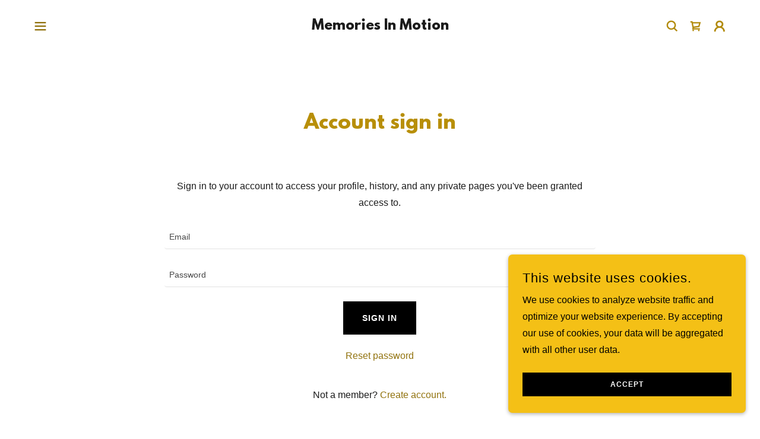

--- FILE ---
content_type: text/html;charset=utf-8
request_url: https://memoriesinmotions.com/m/login?r=%2Fm%2Faccount
body_size: 13875
content:
<!DOCTYPE html><html lang="en-US"><head><meta charSet="utf-8"/><meta http-equiv="X-UA-Compatible" content="IE=edge"/><meta name="viewport" content="width=device-width, initial-scale=1"/><title>Login</title><meta name="author" content="Memories In Motion"/><meta name="generator" content="Starfield Technologies; Go Daddy Website Builder 8.0.0000"/><link rel="manifest" href="/manifest.webmanifest"/><link rel="apple-touch-icon" sizes="57x57" href="//img1.wsimg.com/isteam/ip/static/pwa-app/logo-default.png/:/rs=w:57,h:57,m"/><link rel="apple-touch-icon" sizes="60x60" href="//img1.wsimg.com/isteam/ip/static/pwa-app/logo-default.png/:/rs=w:60,h:60,m"/><link rel="apple-touch-icon" sizes="72x72" href="//img1.wsimg.com/isteam/ip/static/pwa-app/logo-default.png/:/rs=w:72,h:72,m"/><link rel="apple-touch-icon" sizes="114x114" href="//img1.wsimg.com/isteam/ip/static/pwa-app/logo-default.png/:/rs=w:114,h:114,m"/><link rel="apple-touch-icon" sizes="120x120" href="//img1.wsimg.com/isteam/ip/static/pwa-app/logo-default.png/:/rs=w:120,h:120,m"/><link rel="apple-touch-icon" sizes="144x144" href="//img1.wsimg.com/isteam/ip/static/pwa-app/logo-default.png/:/rs=w:144,h:144,m"/><link rel="apple-touch-icon" sizes="152x152" href="//img1.wsimg.com/isteam/ip/static/pwa-app/logo-default.png/:/rs=w:152,h:152,m"/><link rel="apple-touch-icon" sizes="180x180" href="//img1.wsimg.com/isteam/ip/static/pwa-app/logo-default.png/:/rs=w:180,h:180,m"/><meta property="og:url" content="https://memoriesinmotions.com/m/login"/>
<meta property="og:site_name" content="Memories In Motion"/>
<meta property="og:title" content="Memories In Motion"/>
<meta property="og:description" content="Creating lasting memories through beautiful, new and exciting 360 photo booth"/>
<meta property="og:type" content="website"/>
<meta property="og:image" content="https://img1.wsimg.com/isteam/ip/e5961b1d-ecf4-40e1-828f-e1e0bf450a04/unnamed-4.jpg"/>
<meta property="og:locale" content="en_US"/>
<meta name="twitter:card" content="summary"/>
<meta name="twitter:title" content="Memories In Motion"/>
<meta name="twitter:description" content="Unforgettable Memories"/>
<meta name="twitter:image" content="https://img1.wsimg.com/isteam/ip/e5961b1d-ecf4-40e1-828f-e1e0bf450a04/unnamed-4.jpg"/>
<meta name="twitter:image:alt" content="Memories In Motion"/>
<meta name="theme-color" content="#f4c016"/><style>.x{-ms-text-size-adjust:100%;-webkit-text-size-adjust:100%;-webkit-tap-highlight-color:rgba(0,0,0,0);margin:0;box-sizing:border-box}.x *,.x :after,.x :before{box-sizing:inherit}.x-el a[href^="mailto:"]:not(.x-el),.x-el a[href^="tel:"]:not(.x-el){color:inherit;font-size:inherit;text-decoration:inherit}.x-el-article,.x-el-aside,.x-el-details,.x-el-figcaption,.x-el-figure,.x-el-footer,.x-el-header,.x-el-hgroup,.x-el-main,.x-el-menu,.x-el-nav,.x-el-section,.x-el-summary{display:block}.x-el-audio,.x-el-canvas,.x-el-progress,.x-el-video{display:inline-block;vertical-align:baseline}.x-el-audio:not([controls]){display:none;height:0}.x-el-template{display:none}.x-el-a{background-color:transparent;color:inherit}.x-el-a:active,.x-el-a:hover{outline:0}.x-el-abbr[title]{border-bottom:1px dotted}.x-el-b,.x-el-strong{font-weight:700}.x-el-dfn{font-style:italic}.x-el-mark{background:#ff0;color:#000}.x-el-small{font-size:80%}.x-el-sub,.x-el-sup{font-size:75%;line-height:0;position:relative;vertical-align:baseline}.x-el-sup{top:-.5em}.x-el-sub{bottom:-.25em}.x-el-img{vertical-align:middle;border:0}.x-el-svg:not(:root){overflow:hidden}.x-el-figure{margin:0}.x-el-hr{box-sizing:content-box;height:0}.x-el-pre{overflow:auto}.x-el-code,.x-el-kbd,.x-el-pre,.x-el-samp{font-family:monospace,monospace;font-size:1em}.x-el-button,.x-el-input,.x-el-optgroup,.x-el-select,.x-el-textarea{color:inherit;font:inherit;margin:0}.x-el-button{overflow:visible}.x-el-button,.x-el-select{text-transform:none}.x-el-button,.x-el-input[type=button],.x-el-input[type=reset],.x-el-input[type=submit]{-webkit-appearance:button;cursor:pointer}.x-el-button[disabled],.x-el-input[disabled]{cursor:default}.x-el-button::-moz-focus-inner,.x-el-input::-moz-focus-inner{border:0;padding:0}.x-el-input{line-height:normal}.x-el-input[type=checkbox],.x-el-input[type=radio]{box-sizing:border-box;padding:0}.x-el-input[type=number]::-webkit-inner-spin-button,.x-el-input[type=number]::-webkit-outer-spin-button{height:auto}.x-el-input[type=search]{-webkit-appearance:textfield;box-sizing:content-box}.x-el-input[type=search]::-webkit-search-cancel-button,.x-el-input[type=search]::-webkit-search-decoration{-webkit-appearance:none}.x-el-textarea{border:0}.x-el-fieldset{border:1px solid silver;margin:0 2px;padding:.35em .625em .75em}.x-el-legend{border:0;padding:0}.x-el-textarea{overflow:auto}.x-el-optgroup{font-weight:700}.x-el-table{border-collapse:collapse;border-spacing:0}.x-el-td,.x-el-th{padding:0}.x{-webkit-font-smoothing:antialiased}.x-el-hr{border:0}.x-el-fieldset,.x-el-input,.x-el-select,.x-el-textarea{margin-top:0;margin-bottom:0}.x-el-fieldset,.x-el-input[type=email],.x-el-input[type=text],.x-el-textarea{width:100%}.x-el-label{vertical-align:middle}.x-el-input{border-style:none;padding:.5em;vertical-align:middle}.x-el-select:not([multiple]){vertical-align:middle}.x-el-textarea{line-height:1.75;padding:.5em}.x-el.d-none{display:none!important}.sideline-footer{margin-top:auto}.disable-scroll{touch-action:none;overflow:hidden;position:fixed;max-width:100vw}@-webkit-keyframes loaderscale{0%{transform:scale(1);opacity:1}45%{transform:scale(.1);opacity:.7}80%{transform:scale(1);opacity:1}}@keyframes loaderscale{0%{transform:scale(1);opacity:1}45%{transform:scale(.1);opacity:.7}80%{transform:scale(1);opacity:1}}.x-loader svg{display:inline-block}.x-loader svg:first-child{-webkit-animation:loaderscale .75s cubic-bezier(.2,.68,.18,1.08) -.24s infinite;animation:loaderscale .75s cubic-bezier(.2,.68,.18,1.08) -.24s infinite}.x-loader svg:nth-child(2){-webkit-animation:loaderscale .75s cubic-bezier(.2,.68,.18,1.08) -.12s infinite;animation:loaderscale .75s cubic-bezier(.2,.68,.18,1.08) -.12s infinite}.x-loader svg:nth-child(3){-webkit-animation:loaderscale .75s cubic-bezier(.2,.68,.18,1.08) 0s infinite;animation:loaderscale .75s cubic-bezier(.2,.68,.18,1.08) 0s infinite}.x-icon>svg{transition:transform .33s ease-in-out}.x-icon>svg.rotate-90{transform:rotate(-90deg)}.x-icon>svg.rotate90{transform:rotate(90deg)}.x-icon>svg.rotate-180{transform:rotate(-180deg)}.x-icon>svg.rotate180{transform:rotate(180deg)}.x-rt ol,.x-rt ul{text-align:left}.x-rt p{margin:0}.mte-inline-block{display:inline-block}@media only screen and (min-device-width:1025px){:root select,_::-webkit-full-page-media,_:future{font-family:sans-serif!important}}

</style>
<style>/*
This license can also be found at this permalink: https://www.fontsquirrel.com/license/league-spartan

Copyright (c) September 22 2014, Micah Rich micah@micahrich.com, with Reserved Font Name: "League Spartan".

This Font Software is licensed under the SIL Open Font License, Version 1.1.
This license is copied below, and is also available with a FAQ at: http://scripts.sil.org/OFL

—————————————————————————————-
SIL OPEN FONT LICENSE Version 1.1 - 26 February 2007
—————————————————————————————-
*/
@import url('//img1.wsimg.com/blobby/go/font/LeagueSpartan/league-spartan.css');
@import url('');</style>
<style data-glamor="cxs-default-sheet">.x .c1-1{letter-spacing:normal}.x .c1-2{text-transform:none}.x .c1-3{background-color:rgb(255, 255, 255)}.x .c1-4{width:100%}.x .c1-5 > div{position:relative}.x .c1-6 > div{overflow:hidden}.x .c1-7 > div{margin-top:auto}.x .c1-8 > div{margin-right:auto}.x .c1-9 > div{margin-bottom:auto}.x .c1-a > div{margin-left:auto}.x .c1-b{font-family:Helvetica, arial, sans-serif}.x .c1-c{font-size:16px}.x .c1-h{background-color:rgb(22, 22, 22)}.x .c1-i{background-color:unset}.x .c1-j{padding-top:56px}.x .c1-k{padding-bottom:56px}.x .c1-l{overflow:visible}.x .c1-m{padding:0px !important}.x .c1-r{position:relative}.x .c1-s{z-index:2}.x .c1-t{margin-left:auto}.x .c1-u{margin-right:auto}.x .c1-v{padding-left:24px}.x .c1-w{padding-right:24px}.x .c1-x{max-width:100%}.x .c1-y{padding-top:0px}.x .c1-z{padding-bottom:0px}.x .c1-14{padding-top:8px}.x .c1-15{padding-bottom:8px}.x .c1-17{display:flex}.x .c1-18{align-items:center}.x .c1-19{flex-wrap:nowrap}.x .c1-1a{justify-content:flex-start}.x .c1-1b{text-align:center}.x .c1-1c{width:15%}.x .c1-1d{text-transform:inherit}.x .c1-1e{text-decoration:none}.x .c1-1f{word-wrap:break-word}.x .c1-1g{overflow-wrap:break-word}.x .c1-1h{cursor:pointer}.x .c1-1i{border-top:0px}.x .c1-1j{border-right:0px}.x .c1-1k{border-bottom:0px}.x .c1-1l{border-left:0px}.x .c1-1m{color:rgb(27, 27, 27)}.x .c1-1n{font-weight:400}.x .c1-1o{line-height:1.5}.x .c1-1p:hover{color:rgb(145, 114, 13)}.x .c1-1q:hover{border-color:rgb(147, 115, 9)}.x .c1-1r:active{color:rgb(62, 46, 1)}.x .c1-1s{color:rgb(145, 114, 13)}.x .c1-1t{display:inline-block}.x .c1-1u{vertical-align:top}.x .c1-1v{padding-top:6px}.x .c1-1w{padding-right:6px}.x .c1-1x{padding-bottom:6px}.x .c1-1y{padding-left:6px}.x .c1-1z{margin-left:0px}.x .c1-20{margin-right:0px}.x .c1-21{width:70%}.x .c1-22{font-family:'League Spartan', arial, helvetica, sans-serif}.x .c1-27{display:inline}.x .c1-28{line-height:1.45}.x .c1-29{margin-top:0}.x .c1-2a{margin-bottom:0}.x .c1-2b{padding:0 !important}.x .c1-2c{font-size:22px}.x .c1-2i{word-wrap:normal !important}.x .c1-2j{overflow-wrap:normal !important}.x .c1-2k{display:none}.x .c1-2l{visibility:hidden}.x .c1-2m{position:absolute}.x .c1-2n{width:auto}.x .c1-2o{left:0px}.x .c1-2p{font-size:32px}.x .c1-2u{font-size:28px}.x .c1-2z{line-height:0}.x .c1-30{justify-content:flex-end}.x .c1-33{font-size:12px}.x .c1-38{text-transform:uppercase}.x .c1-39{line-height:1.71}.x .c1-3a{color:rgb(94, 94, 94)}.x .c1-3b{font-size:18px}.x .c1-3c:hover{color:rgb(89, 68, 3)}.x .c1-3d:active{color:rgb(145, 114, 13)}.x .c1-3i{vertical-align:middle}.x .c1-3k{justify-content:space-between}.x .c1-3m{width:30%}.x .c1-3n{justify-content:center}.x .c1-3o{width:40%}.x .c1-3p{width:40px}.x .c1-3q{z-index:0}.x .c1-3r{right:0px}.x .c1-3s{top:50%}.x .c1-3t{background-color:transparent}.x .c1-3u{transform:translateY(-50%)}.x .c1-3v{left:0px}.x .c1-3w{top:calc(50%)}.x .c1-3y{line-height:1.3em}.x .c1-3z{font-style:normal}.x .c1-40{right:12px}.x .c1-41{top:12px}.x .c1-44{color:inherit}.x .c1-45{transition:}.x .c1-46{transform:}.x .c1-47{border-radius:4px}.x .c1-48{box-shadow:0 3px 6px 3px rgba(0,0,0,0.24)}.x .c1-49{padding-top:12px}.x .c1-4a{padding-bottom:12px}.x .c1-4b{padding-left:12px}.x .c1-4c{padding-right:12px}.x .c1-4d{top:initial}.x .c1-4e{white-space:nowrap}.x .c1-4f{max-height:none}.x .c1-4g{overflow-y:auto}.x .c1-4h{z-index:1003}.x .c1-4i{width:240px}.x .c1-4l{color:inherit !important}.x .c1-4m{margin-bottom:12px}.x .c1-4n{display:block}.x .c1-4o{text-align:left}.x .c1-4p{padding-right:8px}.x .c1-4q{padding-left:8px}.x .c1-4r:last-child{margin-bottom:0}.x .c1-4s{border-color:rgb(27, 27, 27)}.x .c1-4t{border-bottom-width:1px}.x .c1-4u{border-style:solid}.x .c1-4v{margin-top:12px}.x .c1-4w{line-height:1.75}.x .c1-4x dropdown{position:absolute}.x .c1-4y dropdown{right:0px}.x .c1-4z dropdown{top:initial}.x .c1-50 dropdown{white-space:nowrap}.x .c1-51 dropdown{max-height:none}.x .c1-52 dropdown{overflow-y:auto}.x .c1-53 dropdown{display:none}.x .c1-54 dropdown{z-index:1003}.x .c1-55 dropdown{width:240px}.x .c1-58 listItem{display:block}.x .c1-59 listItem{text-align:left}.x .c1-5a listItem{margin-bottom:0}.x .c1-5b separator{margin-top:12px}.x .c1-5c separator{margin-bottom:12px}.x .c1-5d{font-weight:700}.x .c1-5e{background-color:rgb(246, 246, 246)}.x .c1-5f{position:fixed}.x .c1-5g{top:0px}.x .c1-5h{height:100%}.x .c1-5i{z-index:10002}.x .c1-5j{padding-top:72px}.x .c1-5k{-webkit-overflow-scrolling:touch}.x .c1-5l{transform:translateX(-249vw)}.x .c1-5m{overscroll-behavior:contain}.x .c1-5n{box-shadow:none !important}.x .c1-5o{transition:transform .3s ease-in-out}.x .c1-5p{overflow:hidden}.x .c1-5q{flex-direction:column}.x .c1-5s{padding-bottom:32px}.x .c1-5x{text-shadow:none}.x .c1-5y{color:rgb(21, 21, 21)}.x .c1-5z{color:rgb(140, 109, 6)}.x .c1-60{right:15px}.x .c1-61{top:15px}.x .c1-62{left:20px}.x .c1-63:hover{color:rgb(140, 109, 6)}.x .c1-67{overflow-x:hidden}.x .c1-68{overscroll-behavior:none}.x .c1-69{-webkit-margin-before:0}.x .c1-6a{-webkit-margin-after:0}.x .c1-6b{-webkit-padding-start:0}.x .c1-6c > :last-child{padding-bottom:24px}.x .c1-6d{padding-left:0}.x .c1-6e{padding-right:0}.x .c1-6f{color:rgb(87, 87, 87)}.x .c1-6g{border-color:rgba(176, 176, 176, 0.5)}.x .c1-6h{border-bottom-width:0px}.x .c1-6i{border-bottom-style:solid}.x .c1-6j:last-child{border-bottom:0}.x .c1-6k{letter-spacing:1px}.x .c1-6l{padding-left:48px}.x .c1-6m{min-width:200px}.x .c1-6n{font-size:14px}.x .c1-6o:hover{color:rgb(80, 61, 2)}.x .c1-6p:active{color:rgb(140, 109, 6)}.x .c1-6v{height:auto}.x .c1-6w > *{align-self:flex-end}.x .c1-6x > * * * button{width:auto}.x .c1-6y > * * * button{margin-left:auto}.x .c1-6z > * * * button{margin-right:auto}.x .c1-75{background-color:rgba(0, 0, 0, 0.08)}.x .c1-76{border-color:rgb(226, 226, 226)}.x .c1-77{border-top-width:0}.x .c1-78{border-right-width:0}.x .c1-79{border-left-width:0}.x .c1-7a{border-radius:0}.x .c1-7b{padding-left:40px}.x .c1-7c{padding-right:40px}.x .c1-7d{color:rgb(71, 71, 71)}.x .c1-7e::placeholder{color:inherit}.x .c1-7f:focus{outline:none}.x .c1-7g:focus{box-shadow:inset 0 0 0 1px currentColor}.x .c1-7h::-webkit-input-placeholder{color:inherit}.x .c1-7q{margin-top:8px}.x .c1-7r{margin-bottom:8px}.x .c1-7s{padding-right:48px}.x .c1-7t{cursor:auto}.x .c1-7u{border-color:rgb(218, 218, 218)}.x .c1-7v{line-height:1.27}.x .c1-7w{margin-bottom:24px}.x .c1-7x{color:rgb(184, 143, 9)}.x .c1-80{font-size:unset}.x .c1-81{font-family:unset}.x .c1-82{letter-spacing:unset}.x .c1-83{text-transform:unset}.x .c1-84{box-sizing:border-box}.x .c1-85{flex-direction:row}.x .c1-86{flex-wrap:wrap}.x .c1-87{margin-right:-12px}.x .c1-88{margin-bottom:-24px}.x .c1-89{margin-left:-12px}.x .c1-8e{flex-grow:1}.x .c1-8f{flex-shrink:1}.x .c1-8g{flex-basis:0%}.x .c1-8h{padding-bottom:24px}.x .c1-8s{border-top-width:1px}.x .c1-8t{border-right-width:1px}.x .c1-8u{border-left-width:1px}.x .c1-8v{border-style:none}.x .c1-8w{display:inline-flex}.x .c1-8x{padding-left:32px}.x .c1-8y{padding-right:32px}.x .c1-8z{min-height:56px}.x .c1-90{color:rgb(255, 255, 255)}.x .c1-91{background-color:rgb(0, 0, 0)}.x .c1-92:hover{background-color:rgb(38, 38, 38)}.x .c1-95{color:#EEEEEE}.x .c1-96{max-width:53px}.x .c1-97{max-height:24px}.x .c1-98{margin-top:-23px}.x .c1-99{transform:rotate(180deg)}.x .c1-9a{filter:drop-shadow(0px 0px 0px #efefef)}.x .c1-9b{background-color:#EEEEEE}.x .c1-9c{border-top-style:solid}.x .c1-9d{border-color:#EEEEEE}.x .c1-9h{margin-top:0px}.x .c1-9i{padding-bottom:40px}.x .c1-9j{list-style-type:none}.x .c1-9k{[object -object]:0px}.x .c1-9o{letter-spacing:0.083em}.x .c1-9p{line-height:1.33}.x .c1-9q{flex-basis:100%}.x .c1-9t{color:rgb(89, 89, 89)}.x .c1-9v{letter-spacing:inherit}.x .c1-9w{font-size:inherit !important}.x .c1-9x{line-height:inherit}.x .c1-9y{font-weight:inherit}.x .c1-9z{font-style:italic}.x .c1-a0{text-decoration:line-through}.x .c1-a1{text-decoration:underline}.x .c1-a3{right:0px}.x .c1-a4{z-index:10000}.x .c1-a5{background-color:rgb(244, 192, 22)}.x .c1-a6{transition:all 1s ease-in}.x .c1-a7{box-shadow:0 2px 6px 0px rgba(0,0,0,0.3)}.x .c1-a8{contain:content}.x .c1-a9{bottom:-500px}.x .c1-aa{padding-top:24px}.x .c1-ai{color:rgb(0, 0, 0)}.x .c1-aj > p > span > a{font-family:Helvetica, arial, sans-serif}.x .c1-ak > p > span > a{color:rgb(0, 0, 0)}.x .c1-al > p > span > a{font-size:22px}.x .c1-am > p > span > a{font-weight:400}.x .c1-an > p > span > a{letter-spacing:1px}.x .c1-ao > p > span > a{line-height:1.45}.x .c1-ap > p > span > a{text-transform:none}.x .c1-aq > p > span > a:hover{color:rgb(22, 22, 22)}.x .c1-ar{max-height:300px}.x .c1-at{margin-top:24px}.x .c1-au{margin-bottom:4px}.x .c1-av{word-break:break-word}.x .c1-aw{flex-basis:50%}.x .c1-ax{padding-top:4px}.x .c1-ay{padding-bottom:4px}.x .c1-az{min-height:40px}.x .c1-b0:nth-child(2){margin-left:24px}.x .c1-b1:hover{background-color:rgb(0, 0, 0)}.x .c1-b2{right:24px}.x .c1-b3{bottom:24px}.x .c1-b4{z-index:9999}.x .c1-b5{width:65px}.x .c1-b6{height:65px}</style>
<style data-glamor="cxs-xs-sheet">@media (max-width: 767px){.x .c1-n{padding-top:56px}}@media (max-width: 767px){.x .c1-o{padding-bottom:56px}}@media (max-width: 767px){.x .c1-23{width:100%}}@media (max-width: 767px){.x .c1-24{display:flex}}@media (max-width: 767px){.x .c1-25{justify-content:center}}@media (max-width: 767px){.x .c1-2d{max-width:100%}}@media (max-width: 767px){.x .c1-42{margin-left:0px}}@media (max-width: 767px){.x .c1-43{position:fixed}}@media (max-width: 767px){.x .c1-7i{font-size:16px}}@media (max-width: 767px){.x .c1-7j{right:25px}}@media (max-width: 767px){.x .c1-7k{top:50%}}@media (max-width: 767px){.x .c1-7l{transform:translateY(-50%)}}@media (max-width: 767px){.x .c1-7m{left:8px}}@media (max-width: 767px){.x .c1-9g{padding-bottom:32px}}@media (max-width: 767px){.x .c1-9l{flex-direction:column}}@media (max-width: 767px){.x .c1-9m{padding-top:4px}}@media (max-width: 767px){.x .c1-9n{padding-bottom:4px}}</style>
<style data-glamor="cxs-sm-sheet">@media (min-width: 768px){.x .c1-d{font-size:16px}}@media (min-width: 768px) and (max-width: 1023px){.x .c1-26{width:100%}}@media (min-width: 768px){.x .c1-2e{font-size:22px}}@media (min-width: 768px){.x .c1-2q{font-size:38px}}@media (min-width: 768px){.x .c1-2v{font-size:30px}}@media (min-width: 768px){.x .c1-34{font-size:12px}}@media (min-width: 768px){.x .c1-3e{font-size:18px}}@media (min-width: 768px) and (max-width: 1023px){.x .c1-4k{right:0px}}@media (min-width: 768px) and (max-width: 1023px){.x .c1-57 dropdown{right:0px}}@media (min-width: 768px){.x .c1-5t{width:100%}}@media (min-width: 768px){.x .c1-6q{font-size:14px}}@media (min-width: 768px) and (max-width: 1023px){.x .c1-7n{top:50%}}@media (min-width: 768px) and (max-width: 1023px){.x .c1-7o{transform:translateY(-50%)}}@media (min-width: 768px) and (max-width: 1023px){.x .c1-7p{left:8px}}@media (min-width: 768px){.x .c1-8a{margin-top:0}}@media (min-width: 768px){.x .c1-8b{margin-right:-24px}}@media (min-width: 768px){.x .c1-8c{margin-bottom:-48px}}@media (min-width: 768px){.x .c1-8d{margin-left:-24px}}@media (min-width: 768px){.x .c1-8i{margin-left:8.333333333333332%}}@media (min-width: 768px){.x .c1-8j{flex-basis:83.33333333333334%}}@media (min-width: 768px){.x .c1-8k{max-width:83.33333333333334%}}@media (min-width: 768px){.x .c1-8l{padding-top:0}}@media (min-width: 768px){.x .c1-8m{padding-right:24px}}@media (min-width: 768px){.x .c1-8n{padding-bottom:48px}}@media (min-width: 768px){.x .c1-8o{padding-left:24px}}@media (min-width: 768px){.x .c1-93{width:auto}}@media (min-width: 768px){.x .c1-ab{width:400px}}@media (min-width: 768px){.x .c1-ac{max-height:500px}}@media (min-width: 768px){.x .c1-ad{border-radius:7px}}@media (min-width: 768px){.x .c1-ae{margin-top:24px}}@media (min-width: 768px){.x .c1-af{margin-right:24px}}@media (min-width: 768px){.x .c1-ag{margin-bottom:24px}}@media (min-width: 768px){.x .c1-ah{margin-left:24px}}@media (min-width: 768px){.x .c1-as{max-height:200px}}</style>
<style data-glamor="cxs-md-sheet">@media (min-width: 1024px){.x .c1-e{font-size:16px}}@media (min-width: 1024px){.x .c1-p{padding-top:100px}}@media (min-width: 1024px){.x .c1-q{padding-bottom:100px}}@media (min-width: 1024px){.x .c1-10{padding-top:24px}}@media (min-width: 1024px){.x .c1-11{padding-bottom:24px}}@media (min-width: 1024px){.x .c1-12{padding-left:48px}}@media (min-width: 1024px){.x .c1-13{padding-right:48px}}@media (min-width: 1024px){.x .c1-16{display:none}}@media (min-width: 1024px){.x .c1-2f{font-size:22px}}@media (min-width: 1024px){.x .c1-2r{font-size:38px}}@media (min-width: 1024px){.x .c1-2w{font-size:30px}}@media (min-width: 1024px){.x .c1-31 > :first-child{margin-left:0px}}@media (min-width: 1024px){.x .c1-32{justify-content:inherit}}@media (min-width: 1024px){.x .c1-35{font-size:12px}}@media (min-width: 1024px){.x .c1-3f{font-size:18px}}@media (min-width: 1024px){.x .c1-3j{color:rgb(178, 139, 13)}}@media (min-width: 1024px){.x .c1-3l{display:flex}}@media (min-width: 1024px){.x .c1-3x{left:0px}}@media (min-width: 1024px) and (max-width: 1279px){.x .c1-4j{right:0px}}@media (min-width: 1024px) and (max-width: 1279px){.x .c1-56 dropdown{right:0px}}@media (min-width: 1024px){.x .c1-5r{max-width:400px}}@media (min-width: 1024px){.x .c1-5u{width:984px}}@media (min-width: 1024px){.x .c1-64{top:80px}}@media (min-width: 1024px){.x .c1-65{left:unset}}@media (min-width: 1024px){.x .c1-66{right:40px}}@media (min-width: 1024px){.x .c1-6r{min-width:300px}}@media (min-width: 1024px){.x .c1-6s{font-size:14px}}@media (min-width: 1024px){.x .c1-70{position:relative}}@media (min-width: 1024px){.x .c1-71{margin-top:0}}@media (min-width: 1024px){.x .c1-72{margin-right:0}}@media (min-width: 1024px){.x .c1-73{margin-bottom:0}}@media (min-width: 1024px){.x .c1-74{margin-left:0}}@media (min-width: 1024px){.x .c1-7y{text-align:center}}@media (min-width: 1024px){.x .c1-7z{margin-bottom:72px}}@media (min-width: 1024px){.x .c1-8p{margin-left:16.666666666666664%}}@media (min-width: 1024px){.x .c1-8q{flex-basis:66.66666666666666%}}@media (min-width: 1024px){.x .c1-8r{max-width:66.66666666666666%}}@media (min-width: 1024px){.x .c1-94{margin-top:40px}}@media (min-width: 1024px){.x .c1-9e{padding-top:64px}}@media (min-width: 1024px){.x .c1-9f{padding-bottom:64px}}@media (min-width: 1024px){.x .c1-9r{flex-basis:0%}}@media (min-width: 1024px){.x .c1-9s{max-width:none}}@media (min-width: 1024px){.x .c1-9u{text-align:left}}@media (min-width: 1024px){.x .c1-a2{text-align:right}}@media (min-width: 1024px){.x .c1-b7{z-index:9999}}</style>
<style data-glamor="cxs-lg-sheet">@media (min-width: 1280px){.x .c1-f{font-size:16px}}@media (min-width: 1280px){.x .c1-2g{font-size:22px}}@media (min-width: 1280px){.x .c1-2s{font-size:44px}}@media (min-width: 1280px){.x .c1-2x{font-size:32px}}@media (min-width: 1280px){.x .c1-36{font-size:12px}}@media (min-width: 1280px){.x .c1-3g{font-size:18px}}@media (min-width: 1280px){.x .c1-5v{width:1160px}}@media (min-width: 1280px){.x .c1-6t{font-size:14px}}</style>
<style data-glamor="cxs-xl-sheet">@media (min-width: 1536px){.x .c1-g{font-size:18px}}@media (min-width: 1536px){.x .c1-2h{font-size:24px}}@media (min-width: 1536px){.x .c1-2t{font-size:48px}}@media (min-width: 1536px){.x .c1-2y{font-size:36px}}@media (min-width: 1536px){.x .c1-37{font-size:14px}}@media (min-width: 1536px){.x .c1-3h{font-size:20px}}@media (min-width: 1536px){.x .c1-5w{width:1280px}}@media (min-width: 1536px){.x .c1-6u{font-size:16px}}</style>
<style>@keyframes opacity-bounce { 
      0% {opacity: 0;transform: translateY(100%); } 
      60% { transform: translateY(-20%); } 
      100% { opacity: 1; transform: translateY(0); }
    }</style>
<style>.gd-ad-flex-parent {
          animation-name: opacity-bounce; 
          animation-duration: 800ms; 
          animation-delay: 400ms; 
          animation-fill-mode: forwards; 
          animation-timing-function: ease; 
          opacity: 0;</style>
<style>.page-inner { background-color: rgb(255, 255, 255); min-height: 100vh; }</style>
<script>"use strict";

if ('serviceWorker' in navigator) {
  window.addEventListener('load', function () {
    navigator.serviceWorker.register('/sw.js');
  });
}</script></head>
<body class="x  x-fonts-league-spartan"><div id="layout-e-5961-b-1-d-ecf-4-40-e-1-828-f-e-1-e-0-bf-450-a-04" class="layout layout-layout layout-layout-layout-30 locale-en-US lang-en"><div data-ux="Page" id="page-136960" class="x-el x-el-div x-el c1-1 c1-2 c1-3 c1-4 c1-5 c1-6 c1-7 c1-8 c1-9 c1-a c1-b c1-c c1-d c1-e c1-f c1-g c1-1 c1-2 c1-b c1-c c1-d c1-e c1-f c1-g"><div data-ux="Block" class="x-el x-el-div page-inner c1-1 c1-2 c1-b c1-c c1-d c1-e c1-f c1-g"><div id="5b107df4-a285-4901-be8f-3643a174a99e" class="widget widget-header widget-header-header-9"><div data-ux="Header" role="main" data-aid="HEADER_WIDGET" id="n-136961" class="x-el x-el-div x-el x-el c1-1 c1-2 c1-b c1-c c1-d c1-e c1-f c1-g c1-1 c1-2 c1-h c1-b c1-c c1-d c1-e c1-f c1-g c1-1 c1-2 c1-b c1-c c1-d c1-e c1-f c1-g"><div> <div id="freemium-ad-136962"></div><section data-ux="Section" data-aid="HEADER_SECTION" class="x-el x-el-section c1-1 c1-2 c1-i c1-j c1-k c1-l c1-m c1-b c1-c c1-n c1-o c1-d c1-p c1-q c1-e c1-f c1-g"><div data-ux="Block" class="x-el x-el-div c1-1 c1-2 c1-r c1-s c1-4 c1-3 c1-b c1-c c1-d c1-e c1-f c1-g"><nav data-ux="Container" class="x-el x-el-nav c1-1 c1-2 c1-t c1-u c1-v c1-w c1-x c1-y c1-z c1-b c1-c c1-d c1-10 c1-11 c1-12 c1-13 c1-e c1-f c1-g"><nav data-ux="Block" class="x-el x-el-nav c1-1 c1-2 c1-14 c1-15 c1-b c1-c c1-d c1-16 c1-e c1-f c1-g"><div data-ux="Block" class="x-el x-el-div c1-1 c1-2 c1-17 c1-18 c1-19 c1-1a c1-1b c1-14 c1-15 c1-b c1-c c1-d c1-e c1-f c1-g"><div data-ux="Block" class="x-el x-el-div c1-1 c1-2 c1-1c c1-b c1-c c1-d c1-e c1-f c1-g"><div data-ux="Element" id="bs-1" class="x-el x-el-div c1-1 c1-2 c1-b c1-c c1-d c1-e c1-f c1-g"><a rel="" role="button" aria-haspopup="menu" data-ux="LinkDropdown" data-toggle-ignore="true" id="136963" aria-expanded="false" toggleId="n-136961-navId-mobile" icon="hamburger" data-edit-interactive="true" data-aid="HAMBURGER_MENU_LINK" aria-label="Hamburger Site Navigation Icon" href="#" data-typography="LinkAlpha" class="x-el x-el-a c1-1 c1-1d c1-1e c1-1f c1-1g c1-17 c1-1h c1-18 c1-1a c1-1i c1-1j c1-1k c1-1l c1-1m c1-b c1-c c1-1n c1-1o c1-1p c1-1q c1-1r c1-d c1-16 c1-e c1-f c1-g" data-tccl="ux2.HEADER.header9.Section.Default.Link.Dropdown.136964.click,click"><svg viewBox="0 0 24 24" fill="currentColor" width="40px" height="40px" data-ux="IconHamburger" class="x-el x-el-svg c1-1 c1-2 c1-1s c1-1t c1-1u c1-1v c1-1w c1-1x c1-1y c1-1z c1-20 c1-b c1-c c1-d c1-e c1-f c1-g"><g><path fill-rule="evenodd" d="M4 8h16V6H4z"></path><path fill-rule="evenodd" d="M4 13.096h16v-2.001H4z"></path><path fill-rule="evenodd" d="M4 18.346h16v-2H4z"></path></g></svg></a></div></div><div data-ux="Block" class="x-el x-el-div c1-1 c1-2 c1-21 c1-b c1-c c1-d c1-e c1-f c1-g"><div data-ux="Block" data-aid="HEADER_LOGO_RENDERED" class="x-el x-el-div c1-1t c1-22 c1-c c1-23 c1-24 c1-25 c1-26 c1-d c1-e c1-f c1-g"><a rel="" role="link" aria-haspopup="menu" data-ux="Link" data-page="ad1ac89d-9084-4e04-b210-234e782daab3" title="Memories In Motion" href="/" data-typography="LinkAlpha" class="x-el x-el-a c1-1 c1-1d c1-1e c1-1f c1-1g c1-27 c1-1h c1-1i c1-1j c1-1k c1-1l c1-x c1-4 c1-b c1-1s c1-c c1-1n c1-1o c1-1p c1-1q c1-1r c1-d c1-e c1-f c1-g" data-tccl="ux2.HEADER.header9.Logo.Default.Link.Default.136965.click,click"><div data-ux="Block" id="logo-container-136966" class="x-el x-el-div c1-1 c1-2 c1-1t c1-4 c1-r c1-b c1-c c1-d c1-e c1-f c1-g"><h3 role="heading" aria-level="3" data-ux="LogoHeading" id="logo-text-136967" data-aid="HEADER_LOGO_TEXT_RENDERED" headerTreatment="WideInset" data-typography="LogoAlpha" class="x-el x-el-h3 c1-1 c1-2 c1-1f c1-1g c1-28 c1-1z c1-20 c1-29 c1-2a c1-x c1-1t c1-2b c1-22 c1-1m c1-2c c1-1n c1-2d c1-2e c1-2f c1-2g c1-2h">Memories In Motion</h3><span role="heading" aria-level="NaN" data-ux="scaler" data-size="xxlarge" data-scaler-id="scaler-logo-container-136966" aria-hidden="true" data-typography="LogoAlpha" class="x-el x-el-span c1-1 c1-2 c1-2i c1-2j c1-28 c1-1z c1-20 c1-29 c1-2a c1-x c1-2k c1-2b c1-2l c1-2m c1-2n c1-l c1-2o c1-2p c1-22 c1-1m c1-1n c1-2d c1-2q c1-2r c1-2s c1-2t">Memories In Motion</span><span role="heading" aria-level="NaN" data-ux="scaler" data-size="xlarge" data-scaler-id="scaler-logo-container-136966" aria-hidden="true" data-typography="LogoAlpha" class="x-el x-el-span c1-1 c1-2 c1-2i c1-2j c1-28 c1-1z c1-20 c1-29 c1-2a c1-x c1-2k c1-2b c1-2l c1-2m c1-2n c1-l c1-2o c1-2u c1-22 c1-1m c1-1n c1-2d c1-2v c1-2w c1-2x c1-2y">Memories In Motion</span><span role="heading" aria-level="NaN" data-ux="scaler" data-size="large" data-scaler-id="scaler-logo-container-136966" aria-hidden="true" data-typography="LogoAlpha" class="x-el x-el-span c1-1 c1-2 c1-2i c1-2j c1-28 c1-1z c1-20 c1-29 c1-2a c1-x c1-2k c1-2b c1-2l c1-2m c1-2n c1-l c1-2o c1-2c c1-22 c1-1m c1-1n c1-2d c1-2e c1-2f c1-2g c1-2h">Memories In Motion</span></div></a></div></div><div data-ux="Block" class="x-el x-el-div c1-1 c1-2 c1-1c c1-b c1-c c1-d c1-e c1-f c1-g"><div data-ux="UtilitiesMenu" id="n-136961136968-utility-menu" class="x-el x-el-div c1-1 c1-2 c1-17 c1-18 c1-2z c1-b c1-c c1-30 c1-d c1-31 c1-32 c1-e c1-f c1-g"><span data-ux="Element" class="x-el x-el-span c1-1 c1-2 c1-b c1-c c1-d c1-e c1-f c1-g"><div data-ux="Element" id="bs-2" class="x-el x-el-div c1-1 c1-2 c1-1t c1-b c1-c c1-d c1-e c1-f c1-g"><div data-ux="Block" class="x-el x-el-div c1-1 c1-2 c1-17 c1-18 c1-33 c1-b c1-34 c1-35 c1-36 c1-37"><a rel="" role="link" aria-haspopup="false" data-ux="UtilitiesMenuLink" aria-label="Shopping Cart Icon" data-page="ed34e476-b59f-4225-aba7-03f9c596b875" data-page-query="olsPage=cart" href="https://memoriesinmotions.com/shop?olsPage=cart" data-typography="NavAlpha" class="x-el x-el-a c1-1 c1-38 c1-1e c1-1f c1-1g c1-17 c1-1h c1-39 c1-18 c1-b c1-3a c1-3b c1-1n c1-3c c1-3d c1-3e c1-3f c1-3g c1-3h" data-tccl="ux2.HEADER.header9.UtilitiesMenu.Default.Link.Default.136969.click,click"><svg viewBox="0 0 24 24" fill="currentColor" width="40px" height="40px" data-ux="UtilitiesMenuIcon" data-aid="CART_ICON_RENDER" data-typography="NavAlpha" class="x-el x-el-svg c1-1 c1-38 c1-3a c1-1t c1-3i c1-1v c1-1w c1-1x c1-1y c1-39 c1-1z c1-20 c1-b c1-3b c1-1n c1-3c c1-3d c1-3e c1-3j c1-3f c1-3g c1-3h"><path fill-rule="evenodd" d="M16.235 17.034c.634 0 1.16.527 1.16 1.164 0 .636-.526 1.164-1.16 1.164-.633 0-1.16-.528-1.16-1.164a1.17 1.17 0 0 1 1.16-1.164zm-8.118 0c.634 0 1.16.527 1.16 1.164 0 .636-.526 1.164-1.16 1.164-.634 0-1.16-.528-1.16-1.164a1.17 1.17 0 0 1 1.16-1.164zm.632-4.492l6.818-.964 1.019-3.5-8.709.081.872 4.383zm.263 2.05l-.024.47h8.727l.028 1.972H7.537a.915.915 0 0 1-.913-.916c0-.218.113-.513.404-1.051l.12-.263L5.63 6.83H4V5h3.178l.289 1.164h11.668l-1.987 7.217-8.136 1.21z"></path></svg></a></div></div></span></div></div></div></nav><div data-ux="Block" class="x-el x-el-div c1-1 c1-2 c1-2k c1-18 c1-3k c1-b c1-c c1-d c1-3l c1-e c1-f c1-g"><div data-ux="Block" class="x-el x-el-div c1-1 c1-2 c1-3m c1-17 c1-18 c1-b c1-c c1-d c1-e c1-f c1-g"><div data-ux="Block" class="x-el x-el-div c1-1 c1-2 c1-b c1-c c1-d c1-e c1-f c1-g"><div data-ux="Element" id="bs-3" class="x-el x-el-div c1-1 c1-2 c1-b c1-c c1-d c1-e c1-f c1-g"><a rel="" role="button" aria-haspopup="menu" data-ux="LinkDropdown" data-toggle-ignore="true" id="136970" aria-expanded="false" toggleId="n-136961-navId-mobile" icon="hamburger" data-edit-interactive="true" data-aid="HAMBURGER_MENU_LINK" aria-label="Hamburger Site Navigation Icon" href="#" data-typography="LinkAlpha" class="x-el x-el-a c1-1 c1-1d c1-1e c1-1f c1-1g c1-17 c1-1h c1-18 c1-1a c1-1i c1-1j c1-1k c1-1l c1-1m c1-b c1-c c1-1n c1-1o c1-1p c1-1q c1-1r c1-d c1-3l c1-e c1-f c1-g" data-tccl="ux2.HEADER.header9.Section.Default.Link.Dropdown.136971.click,click"><svg viewBox="0 0 24 24" fill="currentColor" width="40px" height="40px" data-ux="IconHamburger" class="x-el x-el-svg c1-1 c1-2 c1-1s c1-1t c1-1u c1-1v c1-1w c1-1x c1-1y c1-1z c1-20 c1-b c1-c c1-d c1-e c1-f c1-g"><g><path fill-rule="evenodd" d="M4 8h16V6H4z"></path><path fill-rule="evenodd" d="M4 13.096h16v-2.001H4z"></path><path fill-rule="evenodd" d="M4 18.346h16v-2H4z"></path></g></svg></a></div></div></div><div data-ux="Block" class="x-el x-el-div c1-1 c1-2 c1-17 c1-3n c1-1b c1-3o c1-b c1-c c1-d c1-e c1-f c1-g"><div data-ux="Block" data-aid="HEADER_LOGO_RENDERED" class="x-el x-el-div c1-1t c1-22 c1-c c1-23 c1-24 c1-25 c1-26 c1-d c1-e c1-f c1-g"><a rel="" role="link" aria-haspopup="menu" data-ux="Link" data-page="ad1ac89d-9084-4e04-b210-234e782daab3" title="Memories In Motion" href="/" data-typography="LinkAlpha" class="x-el x-el-a c1-1 c1-1d c1-1e c1-1f c1-1g c1-27 c1-1h c1-1i c1-1j c1-1k c1-1l c1-x c1-4 c1-b c1-1s c1-c c1-1n c1-1o c1-1p c1-1q c1-1r c1-d c1-e c1-f c1-g" data-tccl="ux2.HEADER.header9.Logo.Default.Link.Default.136972.click,click"><div data-ux="Block" id="logo-container-136973" class="x-el x-el-div c1-1 c1-2 c1-1t c1-4 c1-r c1-b c1-c c1-d c1-e c1-f c1-g"><h3 role="heading" aria-level="3" data-ux="LogoHeading" id="logo-text-136974" data-aid="HEADER_LOGO_TEXT_RENDERED" headerTreatment="WideInset" data-typography="LogoAlpha" class="x-el x-el-h3 c1-1 c1-2 c1-1f c1-1g c1-28 c1-1z c1-20 c1-29 c1-2a c1-x c1-1t c1-22 c1-1m c1-2c c1-1n c1-2e c1-2f c1-2g c1-2h">Memories In Motion</h3><span role="heading" aria-level="NaN" data-ux="scaler" data-size="xxlarge" data-scaler-id="scaler-logo-container-136973" aria-hidden="true" data-typography="LogoAlpha" class="x-el x-el-span c1-1 c1-2 c1-2i c1-2j c1-28 c1-1z c1-20 c1-29 c1-2a c1-x c1-2k c1-2l c1-2m c1-2n c1-l c1-2o c1-2p c1-22 c1-1m c1-1n c1-2q c1-2r c1-2s c1-2t">Memories In Motion</span><span role="heading" aria-level="NaN" data-ux="scaler" data-size="xlarge" data-scaler-id="scaler-logo-container-136973" aria-hidden="true" data-typography="LogoAlpha" class="x-el x-el-span c1-1 c1-2 c1-2i c1-2j c1-28 c1-1z c1-20 c1-29 c1-2a c1-x c1-2k c1-2l c1-2m c1-2n c1-l c1-2o c1-2u c1-22 c1-1m c1-1n c1-2v c1-2w c1-2x c1-2y">Memories In Motion</span><span role="heading" aria-level="NaN" data-ux="scaler" data-size="large" data-scaler-id="scaler-logo-container-136973" aria-hidden="true" data-typography="LogoAlpha" class="x-el x-el-span c1-1 c1-2 c1-2i c1-2j c1-28 c1-1z c1-20 c1-29 c1-2a c1-x c1-2k c1-2l c1-2m c1-2n c1-l c1-2o c1-2c c1-22 c1-1m c1-1n c1-2e c1-2f c1-2g c1-2h">Memories In Motion</span></div></a></div></div><div data-ux="Block" class="x-el x-el-div c1-1 c1-2 c1-3m c1-17 c1-18 c1-30 c1-b c1-c c1-d c1-e c1-f c1-g"><div data-ux="Block" class="x-el x-el-div c1-1 c1-2 c1-b c1-c c1-d c1-e c1-f c1-g"><div data-ux="UtilitiesMenu" id="n-136961136975-utility-menu" class="x-el x-el-div c1-1 c1-2 c1-17 c1-18 c1-2z c1-b c1-c c1-30 c1-d c1-31 c1-32 c1-e c1-f c1-g"><div data-ux="Element" id="bs-4" class="x-el x-el-div c1-1 c1-2 c1-b c1-c c1-d c1-e c1-f c1-g"><div data-ux="Block" class="x-el x-el-div c1-1 c1-2 c1-17 c1-18 c1-b c1-c c1-d c1-e c1-f c1-g"><div data-ux="Block" data-aid="SEARCH_FORM_RENDERED" class="x-el x-el-div c1-1 c1-2 c1-3p c1-17 c1-18 c1-r c1-b c1-c c1-d c1-e c1-f c1-g"><div data-ux="Block" class="x-el x-el-div c1-1 c1-2 c1-17 c1-18 c1-2m c1-3q c1-3r c1-3s c1-y c1-z c1-3t c1-3p c1-3u c1-b c1-c c1-d c1-e c1-f c1-g"><div data-ux="Block" class="x-el x-el-div c1-1 c1-2 c1-3p c1-b c1-c c1-d c1-e c1-f c1-g"><svg viewBox="0 0 24 24" fill="currentColor" width="40px" height="40px" data-ux="UtilitiesMenuIcon" data-aid="SEARCH_ICON_RENDERED" data-typography="NavAlpha" class="x-el x-el-svg c1-1 c1-38 c1-3a c1-1t c1-3u c1-3i c1-1v c1-1w c1-1x c1-1y c1-39 c1-1h c1-2m c1-l c1-3v c1-3w c1-1z c1-20 c1-b c1-3b c1-1n c1-3c c1-3d c1-3e c1-3j c1-3x c1-3f c1-3g c1-3h"><path fill-rule="evenodd" d="M16.083 14.688l3.833 3.764-1.481 1.455-3.878-3.807a6.746 6.746 0 0 1-3.808 1.167C7.028 17.267 4 14.29 4 10.633 4 6.976 7.028 4 10.75 4c3.72 0 6.748 2.976 6.748 6.633 0 1.467-.5 2.894-1.415 4.055zm-.673-4.055c0-2.52-2.09-4.569-4.66-4.569-2.57 0-4.66 2.05-4.66 4.57 0 2.519 2.09 4.569 4.66 4.569 2.57 0 4.66-2.05 4.66-4.57z"></path></svg></div><svg viewBox="0 0 24 24" fill="currentColor" width="40px" height="40px" data-ux="CloseIcon" data-aid="SEARCH_CLOSE_RENDERED" class="x-el x-el-svg c1-1 c1-2 c1-1s c1-2k c1-3i c1-1v c1-1w c1-1x c1-1y c1-1h c1-3y c1-3z c1-40 c1-41 c1-1z c1-20 c1-b c1-c c1-1p c1-42 c1-43 c1-d c1-3j c1-e c1-f c1-g"><path fill-rule="evenodd" d="M17.999 4l-6.293 6.293L5.413 4 4 5.414l6.292 6.293L4 18l1.413 1.414 6.293-6.292 6.293 6.292L19.414 18l-6.294-6.293 6.294-6.293z"></path></svg></div></div></div></div><span data-ux="Element" class="x-el x-el-span c1-1 c1-2 c1-b c1-c c1-d c1-e c1-f c1-g"><div data-ux="Element" id="bs-5" class="x-el x-el-div c1-1 c1-2 c1-1t c1-b c1-c c1-d c1-e c1-f c1-g"><div data-ux="Block" class="x-el x-el-div c1-1 c1-2 c1-17 c1-18 c1-33 c1-b c1-34 c1-35 c1-36 c1-37"><a rel="" role="link" aria-haspopup="false" data-ux="UtilitiesMenuLink" aria-label="Shopping Cart Icon" data-page="ed34e476-b59f-4225-aba7-03f9c596b875" data-page-query="olsPage=cart" href="https://memoriesinmotions.com/shop?olsPage=cart" data-typography="NavAlpha" class="x-el x-el-a c1-1 c1-38 c1-1e c1-1f c1-1g c1-17 c1-1h c1-39 c1-18 c1-b c1-3a c1-3b c1-1n c1-3c c1-3d c1-3e c1-3f c1-3g c1-3h" data-tccl="ux2.HEADER.header9.UtilitiesMenu.Default.Link.Default.136977.click,click"><svg viewBox="0 0 24 24" fill="currentColor" width="40px" height="40px" data-ux="UtilitiesMenuIcon" data-aid="CART_ICON_RENDER" data-typography="NavAlpha" class="x-el x-el-svg c1-1 c1-38 c1-3a c1-1t c1-3i c1-1v c1-1w c1-1x c1-1y c1-39 c1-1z c1-20 c1-b c1-3b c1-1n c1-3c c1-3d c1-3e c1-3j c1-3f c1-3g c1-3h"><path fill-rule="evenodd" d="M16.235 17.034c.634 0 1.16.527 1.16 1.164 0 .636-.526 1.164-1.16 1.164-.633 0-1.16-.528-1.16-1.164a1.17 1.17 0 0 1 1.16-1.164zm-8.118 0c.634 0 1.16.527 1.16 1.164 0 .636-.526 1.164-1.16 1.164-.634 0-1.16-.528-1.16-1.164a1.17 1.17 0 0 1 1.16-1.164zm.632-4.492l6.818-.964 1.019-3.5-8.709.081.872 4.383zm.263 2.05l-.024.47h8.727l.028 1.972H7.537a.915.915 0 0 1-.913-.916c0-.218.113-.513.404-1.051l.12-.263L5.63 6.83H4V5h3.178l.289 1.164h11.668l-1.987 7.217-8.136 1.21z"></path></svg></a></div></div></span><span data-ux="Element" id="n-136961136975-membership-icon" class="x-el x-el-span c1-1 c1-2 c1-r c1-17 c1-1h c1-b c1-c c1-d c1-e c1-f c1-g"><div data-ux="Block" class="x-el x-el-div c1-1 c1-2 c1-17 c1-18 c1-b c1-c c1-d c1-e c1-f c1-g"><span data-ux="Element" class="x-el x-el-span membership-icon-logged-out c1-1 c1-2 c1-b c1-c c1-d c1-e c1-f c1-g"><div data-ux="Element" id="bs-6" class="x-el x-el-div c1-1 c1-2 c1-b c1-c c1-d c1-e c1-f c1-g"><a rel="" role="button" aria-haspopup="menu" data-ux="UtilitiesMenuLink" data-toggle-ignore="true" id="136978" aria-expanded="false" data-aid="MEMBERSHIP_ICON_DESKTOP_RENDERED" data-edit-interactive="true" href="#" data-typography="NavAlpha" class="x-el x-el-a c1-1 c1-38 c1-1e c1-1f c1-1g c1-27 c1-1h c1-39 c1-b c1-3a c1-3b c1-1n c1-3c c1-3d c1-3e c1-3f c1-3g c1-3h" data-tccl="ux2.HEADER.header9.UtilitiesMenu.Default.Link.Dropdown.136979.click,click"><div style="pointer-events:auto;display:flex;align-items:center" data-aid="MEMBERSHIP_ICON_DESKTOP_RENDERED"><svg viewBox="0 0 24 24" fill="currentColor" width="40px" height="40px" data-ux="UtilitiesMenuIcon" data-typography="NavAlpha" class="x-el x-el-svg c1-1 c1-38 c1-44 c1-1t c1-45 c1-46 c1-3i c1-1v c1-1w c1-1x c1-1y c1-39 c1-r c1-1h c1-1z c1-20 c1-b c1-3b c1-1n c1-3c c1-3d c1-3e c1-3j c1-3f c1-3g c1-3h"><path fill-rule="evenodd" d="M19.62 19.29l.026.71h-2.421l-.028-.658c-.119-2.71-2.48-4.833-5.374-4.833-2.894 0-5.254 2.123-5.373 4.833L6.421 20H4l.027-.71c.098-2.56 1.658-4.896 4.04-6.135-1.169-.99-1.848-2.402-1.848-3.9C6.219 6.357 8.733 4 11.823 4c3.09 0 5.605 2.357 5.605 5.255 0 1.497-.68 2.909-1.85 3.9 2.383 1.239 3.944 3.574 4.041 6.135zM11.822 6.273c-1.754 0-3.18 1.338-3.18 2.982 0 1.645 1.426 2.982 3.18 2.982 1.754 0 3.18-1.337 3.18-2.982 0-1.644-1.426-2.982-3.18-2.982z"></path></svg></div></a></div></span><span data-ux="Element" class="x-el x-el-span membership-icon-logged-in c1-1 c1-2 c1-2k c1-b c1-c c1-d c1-e c1-f c1-g"><div data-ux="Element" id="bs-7" class="x-el x-el-div c1-1 c1-2 c1-b c1-c c1-d c1-e c1-f c1-g"><a rel="" role="button" aria-haspopup="menu" data-ux="UtilitiesMenuLink" data-toggle-ignore="true" id="136980" aria-expanded="false" data-aid="MEMBERSHIP_ICON_DESKTOP_RENDERED" data-edit-interactive="true" href="#" data-typography="NavAlpha" class="x-el x-el-a c1-1 c1-38 c1-1e c1-1f c1-1g c1-27 c1-1h c1-39 c1-b c1-3a c1-3b c1-1n c1-3c c1-3d c1-3e c1-3f c1-3g c1-3h" data-tccl="ux2.HEADER.header9.UtilitiesMenu.Default.Link.Dropdown.136981.click,click"><div style="pointer-events:auto;display:flex;align-items:center" data-aid="MEMBERSHIP_ICON_DESKTOP_RENDERED"><svg viewBox="0 0 24 24" fill="currentColor" width="40px" height="40px" data-ux="UtilitiesMenuIcon" data-typography="NavAlpha" class="x-el x-el-svg c1-1 c1-38 c1-44 c1-1t c1-45 c1-46 c1-3i c1-1v c1-1w c1-1x c1-1y c1-39 c1-r c1-1h c1-1z c1-20 c1-b c1-3b c1-1n c1-3c c1-3d c1-3e c1-3j c1-3f c1-3g c1-3h"><path fill-rule="evenodd" d="M19.62 19.29l.026.71h-2.421l-.028-.658c-.119-2.71-2.48-4.833-5.374-4.833-2.894 0-5.254 2.123-5.373 4.833L6.421 20H4l.027-.71c.098-2.56 1.658-4.896 4.04-6.135-1.169-.99-1.848-2.402-1.848-3.9C6.219 6.357 8.733 4 11.823 4c3.09 0 5.605 2.357 5.605 5.255 0 1.497-.68 2.909-1.85 3.9 2.383 1.239 3.944 3.574 4.041 6.135zM11.822 6.273c-1.754 0-3.18 1.338-3.18 2.982 0 1.645 1.426 2.982 3.18 2.982 1.754 0 3.18-1.337 3.18-2.982 0-1.644-1.426-2.982-3.18-2.982z"></path></svg></div></a></div></span><div data-ux="Block" class="x-el x-el-div c1-1 c1-2 c1-b c1-c c1-d c1-e c1-f c1-g"><script><!--googleoff: all--></script><ul data-ux="Dropdown" role="menu" id="n-136961136975-membershipId-loggedout" class="x-el x-el-ul membership-sign-out c1-1 c1-2 c1-47 c1-48 c1-3 c1-49 c1-4a c1-4b c1-4c c1-2m c1-3r c1-4d c1-4e c1-4f c1-4g c1-2k c1-4h c1-4i c1-b c1-c c1-4j c1-4k c1-d c1-e c1-f c1-g"><li data-ux="ListItem" role="menuitem" class="x-el x-el-li c1-1 c1-2 c1-4l c1-4m c1-4n c1-4o c1-1h c1-14 c1-4p c1-15 c1-4q c1-b c1-c c1-4r c1-d c1-e c1-f c1-g"><a rel="" role="link" aria-haspopup="false" data-ux="UtilitiesMenuLink" data-edit-interactive="true" id="n-136961136975-membership-sign-in" aria-labelledby="n-136961136975-membershipId-loggedout" href="/m/account" data-typography="NavAlpha" class="x-el x-el-a c1-1 c1-38 c1-1e c1-1f c1-1g c1-27 c1-1h c1-39 c1-b c1-3a c1-3b c1-1n c1-3c c1-3d c1-3e c1-3f c1-3g c1-3h" data-tccl="ux2.HEADER.header9.UtilitiesMenu.Menu.Link.Default.136982.click,click">Sign In</a></li><li data-ux="ListItem" role="menuitem" class="x-el x-el-li c1-1 c1-2 c1-4l c1-4m c1-4n c1-4o c1-1h c1-14 c1-4p c1-15 c1-4q c1-b c1-c c1-4r c1-d c1-e c1-f c1-g"><a rel="" role="link" aria-haspopup="false" data-ux="UtilitiesMenuLink" data-edit-interactive="true" id="n-136961136975-membership-create-account" aria-labelledby="n-136961136975-membershipId-loggedout" href="/m/create-account" data-typography="NavAlpha" class="x-el x-el-a c1-1 c1-38 c1-1e c1-1f c1-1g c1-27 c1-1h c1-39 c1-b c1-3a c1-3b c1-1n c1-3c c1-3d c1-3e c1-3f c1-3g c1-3h" data-tccl="ux2.HEADER.header9.UtilitiesMenu.Menu.Link.Default.136983.click,click">Create Account</a></li><li data-ux="ListItem" role="menuitem" class="x-el x-el-li c1-1 c1-2 c1-3a c1-2a c1-4n c1-4o c1-b c1-c c1-4r c1-d c1-e c1-f c1-g"><hr aria-hidden="true" role="separator" data-ux="HR" class="x-el x-el-hr c1-1 c1-2 c1-4s c1-4t c1-4u c1-4v c1-4m c1-4 c1-b c1-c c1-d c1-e c1-f c1-g"/></li><li data-ux="ListItem" role="menuitem" class="x-el x-el-li c1-1 c1-2 c1-4l c1-4m c1-4n c1-4o c1-1h c1-14 c1-4p c1-15 c1-4q c1-b c1-c c1-4r c1-d c1-e c1-f c1-g"><a rel="" role="link" aria-haspopup="false" data-ux="UtilitiesMenuLink" data-edit-interactive="true" id="n-136961136975-membership-orders-logged-out" aria-labelledby="n-136961136975-membershipId-loggedout" href="/m/orders" data-typography="NavAlpha" class="x-el x-el-a c1-1 c1-38 c1-1e c1-1f c1-1g c1-27 c1-1h c1-39 c1-b c1-3a c1-3b c1-1n c1-3c c1-3d c1-3e c1-3f c1-3g c1-3h" data-tccl="ux2.HEADER.header9.UtilitiesMenu.Menu.Link.Default.136984.click,click">Orders</a></li><li data-ux="ListItem" role="menuitem" class="x-el x-el-li c1-1 c1-2 c1-4l c1-4m c1-4n c1-4o c1-1h c1-14 c1-4p c1-15 c1-4q c1-b c1-c c1-4r c1-d c1-e c1-f c1-g"><a rel="" role="link" aria-haspopup="false" data-ux="UtilitiesMenuLink" data-edit-interactive="true" id="n-136961136975-membership-account-logged-out" aria-labelledby="n-136961136975-membershipId-loggedout" href="/m/account" data-typography="NavAlpha" class="x-el x-el-a c1-1 c1-38 c1-1e c1-1f c1-1g c1-27 c1-1h c1-39 c1-b c1-3a c1-3b c1-1n c1-3c c1-3d c1-3e c1-3f c1-3g c1-3h" data-tccl="ux2.HEADER.header9.UtilitiesMenu.Menu.Link.Default.136985.click,click">My Account</a></li></ul><ul data-ux="Dropdown" role="menu" id="n-136961136975-membershipId" class="x-el x-el-ul membership-sign-in c1-1 c1-2 c1-47 c1-48 c1-3 c1-49 c1-4a c1-4b c1-4c c1-2m c1-3r c1-4d c1-4e c1-4f c1-4g c1-2k c1-4h c1-4i c1-b c1-c c1-4j c1-4k c1-d c1-e c1-f c1-g"><li data-ux="ListItem" role="menuitem" class="x-el x-el-li c1-1 c1-2 c1-3a c1-2a c1-4n c1-4o c1-b c1-c c1-4r c1-d c1-e c1-f c1-g"><p data-ux="Text" id="n-136961136975-membership-header" data-typography="BodyAlpha" class="x-el x-el-p c1-1 c1-2 c1-1f c1-1g c1-4w c1-29 c1-4m c1-4x c1-4y c1-4z c1-50 c1-51 c1-52 c1-53 c1-54 c1-55 c1-56 c1-57 c1-58 c1-59 c1-5a c1-5b c1-5c c1-b c1-5d c1-1m c1-c c1-d c1-e c1-f c1-g">Signed in as:</p></li><li data-ux="ListItem" role="menuitem" class="x-el x-el-li c1-1 c1-2 c1-4l c1-4m c1-4n c1-4o c1-1h c1-14 c1-4p c1-15 c1-4q c1-b c1-c c1-4r c1-d c1-e c1-f c1-g"><p data-ux="Text" id="n-136961136975-membership-email" data-aid="MEMBERSHIP_EMAIL_ADDRESS" data-typography="BodyAlpha" class="x-el x-el-p c1-1 c1-2 c1-1f c1-1g c1-4w c1-29 c1-2a c1-4x c1-4y c1-4z c1-50 c1-51 c1-52 c1-53 c1-54 c1-55 c1-56 c1-57 c1-58 c1-59 c1-5a c1-5b c1-5c c1-b c1-1m c1-c c1-1n c1-d c1-e c1-f c1-g">filler@godaddy.com</p></li><li data-ux="ListItem" role="menuitem" class="x-el x-el-li c1-1 c1-2 c1-3a c1-2a c1-4n c1-4o c1-b c1-c c1-4r c1-d c1-e c1-f c1-g"><hr aria-hidden="true" role="separator" data-ux="HR" class="x-el x-el-hr c1-1 c1-2 c1-4s c1-4t c1-4u c1-4v c1-4m c1-4 c1-b c1-c c1-d c1-e c1-f c1-g"/></li><li data-ux="ListItem" role="menuitem" class="x-el x-el-li c1-1 c1-2 c1-4l c1-4m c1-4n c1-4o c1-1h c1-14 c1-4p c1-15 c1-4q c1-b c1-c c1-4r c1-d c1-e c1-f c1-g"><a rel="" role="link" aria-haspopup="false" data-ux="UtilitiesMenuLink" data-edit-interactive="true" id="n-136961136975-membership-orders-logged-in" aria-labelledby="n-136961136975-membershipId" href="/m/orders" data-typography="NavAlpha" class="x-el x-el-a c1-1 c1-38 c1-1e c1-1f c1-1g c1-27 c1-1h c1-39 c1-b c1-3a c1-3b c1-1n c1-3c c1-3d c1-3e c1-3f c1-3g c1-3h" data-tccl="ux2.HEADER.header9.UtilitiesMenu.Menu.Link.Default.136986.click,click">Orders</a></li><li data-ux="ListItem" role="menuitem" class="x-el x-el-li c1-1 c1-2 c1-4l c1-4m c1-4n c1-4o c1-1h c1-14 c1-4p c1-15 c1-4q c1-b c1-c c1-4r c1-d c1-e c1-f c1-g"><a rel="" role="link" aria-haspopup="false" data-ux="UtilitiesMenuLink" data-edit-interactive="true" id="n-136961136975-membership-account-logged-in" aria-labelledby="n-136961136975-membershipId" href="/m/account" data-typography="NavAlpha" class="x-el x-el-a c1-1 c1-38 c1-1e c1-1f c1-1g c1-27 c1-1h c1-39 c1-b c1-3a c1-3b c1-1n c1-3c c1-3d c1-3e c1-3f c1-3g c1-3h" data-tccl="ux2.HEADER.header9.UtilitiesMenu.Menu.Link.Default.136987.click,click">My Account</a></li><li data-ux="ListItem" role="menuitem" class="x-el x-el-li c1-1 c1-2 c1-4l c1-4m c1-4n c1-4o c1-1h c1-14 c1-4p c1-15 c1-4q c1-b c1-c c1-4r c1-d c1-e c1-f c1-g"><p data-ux="Text" id="n-136961136975-membership-sign-out" data-aid="MEMBERSHIP_SIGNOUT_LINK" data-typography="BodyAlpha" class="x-el x-el-p c1-1 c1-2 c1-1f c1-1g c1-4w c1-29 c1-2a c1-4x c1-4y c1-4z c1-50 c1-51 c1-52 c1-53 c1-54 c1-55 c1-56 c1-57 c1-58 c1-59 c1-5a c1-5b c1-5c c1-b c1-1m c1-c c1-1n c1-d c1-e c1-f c1-g">Sign out</p></li></ul><script><!--googleon: all--></script></div></div></span></div></div></div></div><div role="navigation" data-ux="NavigationDrawer" id="n-136961-navId-mobile" class="x-el x-el-div c1-1 c1-2 c1-5e c1-5f c1-5g c1-4 c1-5h c1-4g c1-5i c1-5j c1-5k c1-5l c1-5m c1-5n c1-5o c1-x c1-5p c1-17 c1-5q c1-b c1-c c1-d c1-5r c1-e c1-f c1-g"><div data-ux="Block" class="x-el x-el-div c1-1 c1-2 c1-v c1-w c1-b c1-c c1-d c1-e c1-f c1-g"><div data-ux="Membership" class="x-el x-el-div membership-header-logged-in c1-1 c1-2 c1-5s c1-b c1-c c1-d c1-e c1-f c1-g"><div data-ux="Container" class="x-el x-el-div c1-1 c1-2 c1-t c1-u c1-v c1-w c1-x c1-b c1-c c1-5t c1-d c1-5u c1-e c1-5v c1-f c1-5w c1-g"><p data-ux="TextMajor" id="n-136961-membership-header" data-typography="BodyAlpha" class="x-el x-el-p c1-1 c1-2 c1-1f c1-1g c1-4w c1-29 c1-2a c1-5x c1-b c1-5y c1-c c1-1n c1-d c1-e c1-f c1-g">Signed in as:</p><p data-ux="Text" id="n-136961-membership-email" data-typography="BodyAlpha" class="x-el x-el-p c1-1 c1-2 c1-1f c1-1g c1-4w c1-29 c1-2a c1-b c1-5y c1-c c1-1n c1-d c1-e c1-f c1-g">filler@godaddy.com</p></div></div><svg viewBox="0 0 24 24" fill="currentColor" width="40px" height="40px" data-ux="NavigationDrawerCloseIcon" data-edit-interactive="true" data-close="true" class="x-el x-el-svg c1-1 c1-2 c1-5z c1-1t c1-3i c1-1v c1-1w c1-1x c1-1y c1-1h c1-3y c1-3z c1-60 c1-61 c1-62 c1-s c1-2m c1-2u c1-1z c1-20 c1-b c1-63 c1-2v c1-64 c1-65 c1-66 c1-2w c1-2x c1-2y"><path fill-rule="evenodd" d="M17.999 4l-6.293 6.293L5.413 4 4 5.414l6.292 6.293L4 18l1.413 1.414 6.293-6.292 6.293 6.292L19.414 18l-6.294-6.293 6.294-6.293z"></path></svg></div><div data-ux="Container" id="n-136961-navContainerId-mobile" class="x-el x-el-div c1-1 c1-2 c1-t c1-u c1-v c1-w c1-x c1-4g c1-67 c1-4 c1-68 c1-b c1-c c1-5t c1-d c1-5u c1-e c1-5v c1-f c1-5w c1-g"><div data-ux="Block" id="n-136961-navLinksContentId-mobile" class="x-el x-el-div c1-1 c1-2 c1-b c1-c c1-d c1-e c1-f c1-g"><ul role="menu" data-ux="NavigationDrawerList" id="n-136961-navListId-mobile" class="x-el x-el-ul c1-1 c1-2 c1-29 c1-2a c1-1z c1-20 c1-69 c1-6a c1-6b c1-6c c1-4o c1-y c1-z c1-6d c1-6e c1-1f c1-1g c1-b c1-c c1-d c1-e c1-f c1-g"><li role="menuitem" data-ux="NavigationDrawerListItem" class="x-el x-el-li c1-1 c1-2 c1-6f c1-2a c1-4n c1-6g c1-6h c1-6i c1-1e c1-b c1-c c1-4r c1-6j c1-d c1-e c1-f c1-g"><a rel="" role="link" aria-haspopup="menu" data-ux="NavigationDrawerLink" target="" data-page="ad1ac89d-9084-4e04-b210-234e782daab3" data-edit-interactive="true" data-close="true" href="/" data-typography="NavBeta" class="x-el x-el-a c1-6k c1-38 c1-1e c1-1f c1-1g c1-17 c1-1h c1-49 c1-4a c1-6l c1-w c1-18 c1-6m c1-3k c1-b c1-5z c1-6n c1-1n c1-28 c1-6o c1-6p c1-6q c1-6r c1-6s c1-6t c1-6u" data-tccl="ux2.HEADER.header9.NavigationDrawer.Default.Link.Default.136988.click,click"><span>Home</span></a></li><li role="menuitem" data-ux="NavigationDrawerListItem" class="x-el x-el-li c1-1 c1-2 c1-6f c1-2a c1-4n c1-6g c1-6h c1-6i c1-1e c1-b c1-c c1-4r c1-6j c1-d c1-e c1-f c1-g"><a rel="" role="link" aria-haspopup="false" data-ux="NavigationDrawerLink" target="" data-page="ed34e476-b59f-4225-aba7-03f9c596b875" data-edit-interactive="true" data-close="true" href="/shop" data-typography="NavBeta" class="x-el x-el-a c1-6k c1-38 c1-1e c1-1f c1-1g c1-17 c1-1h c1-49 c1-4a c1-6l c1-w c1-18 c1-6m c1-3k c1-b c1-5z c1-6n c1-1n c1-28 c1-6o c1-6p c1-6q c1-6r c1-6s c1-6t c1-6u" data-tccl="ux2.HEADER.header9.NavigationDrawer.Default.Link.Default.136989.click,click"><span>Shop</span></a></li></ul><div data-ux="Block" class="x-el x-el-div c1-1 c1-2 c1-b c1-c c1-4n c1-d c1-16 c1-e c1-f c1-g"><div data-ux="Block" class="x-el x-el-div c1-1 c1-2 c1-r c1-6v c1-b c1-c c1-d c1-e c1-f c1-g"><div data-ux="Element" id="bs-8" class="x-el x-el-div c1-1 c1-2 c1-b c1-c c1-d c1-e c1-f c1-g"><div data-ux="Block" class="x-el x-el-div c1-1 c1-2 c1-17 c1-18 c1-b c1-c c1-d c1-e c1-f c1-g"><div data-ux="Block" data-aid="SEARCH_FORM_RENDERED" class="x-el x-el-div c1-1 c1-2 c1-4 c1-17 c1-18 c1-r c1-b c1-c c1-d c1-e c1-f c1-g"><div data-ux="Block" class="x-el x-el-div c1-1 c1-2 c1-17 c1-18 c1-14 c1-15 c1-4 c1-b c1-c c1-d c1-e c1-f c1-g"><form aria-live="polite" data-ux="FormSearch" class="x-el x-el-form c1-1 c1-2 c1-2a c1-6w c1-6x c1-6y c1-6z c1-4 c1-b c1-c c1-d c1-70 c1-71 c1-72 c1-73 c1-74 c1-e c1-f c1-g"><input role="searchbox" aria-multiline="false" data-ux="NavigationDrawerInputSearch" id="Search136990-input" data-aid="SEARCH_FIELD_RENDERED" value="" autoComplete="off" aria-autocomplete="none" name="keywords" placeholder="Search Products" aria-label="Search Products" searchFormLocation="NAV_DRAWER" data-typography="InputAlpha" class="x-el x-el-input c1-1 c1-2 c1-75 c1-76 c1-4 c1-77 c1-78 c1-6h c1-79 c1-7a c1-49 c1-4a c1-7b c1-7c c1-6i c1-b c1-7d c1-6n c1-1n c1-39 c1-7e c1-7f c1-7g c1-7h c1-7i c1-6q c1-6s c1-6t c1-6u"/></form><svg viewBox="0 0 24 24" fill="currentColor" width="28" height="28" data-ux="IconSearch" data-aid="SEARCH_ICON_RENDERED_OPEN" class="x-el x-el-svg c1-1 c1-2 c1-44 c1-1t c1-3i c1-1h c1-2m c1-l c1-1z c1-20 c1-b c1-c c1-7j c1-7k c1-7l c1-7m c1-7n c1-7o c1-7p c1-d c1-e c1-f c1-g"><path fill-rule="evenodd" d="M16.083 14.688l3.833 3.764-1.481 1.455-3.878-3.807a6.746 6.746 0 0 1-3.808 1.167C7.028 17.267 4 14.29 4 10.633 4 6.976 7.028 4 10.75 4c3.72 0 6.748 2.976 6.748 6.633 0 1.467-.5 2.894-1.415 4.055zm-.673-4.055c0-2.52-2.09-4.569-4.66-4.569-2.57 0-4.66 2.05-4.66 4.57 0 2.519 2.09 4.569 4.66 4.569 2.57 0 4.66-2.05 4.66-4.57z"></path></svg></div></div></div></div></div><div data-ux="Membership" class="x-el x-el-div c1-1 c1-2 c1-b c1-c c1-d c1-e c1-f c1-g"><p data-ux="MembershipHeading" data-typography="BodyAlpha" class="x-el x-el-p c1-1 c1-2 c1-1f c1-1g c1-4w c1-7q c1-7r c1-6l c1-7s c1-z c1-7t c1-b c1-5y c1-c c1-1n c1-d c1-e c1-f c1-g">Account</p><ul data-ux="List" role="menu" class="x-el x-el-ul membership-links-logged-in c1-1 c1-2 c1-29 c1-2a c1-1z c1-20 c1-69 c1-6a c1-6b c1-4o c1-y c1-z c1-6d c1-6e c1-1f c1-1g c1-b c1-c c1-d c1-e c1-f c1-g"><li role="menuitem" data-ux="MembershipListItem" class="x-el x-el-li c1-1 c1-2 c1-6f c1-2a c1-4n c1-6g c1-6h c1-6i c1-1e c1-b c1-c c1-4r c1-6j c1-d c1-e c1-f c1-g"><hr aria-hidden="true" role="separator" data-ux="MembershipHR" class="x-el x-el-hr c1-1 c1-2 c1-7u c1-4t c1-4u c1-29 c1-2a c1-4 c1-b c1-c c1-77 c1-79 c1-78 c1-1z c1-d c1-e c1-f c1-g"/></li><li role="menuitem" data-ux="MembershipListItem" class="x-el x-el-li c1-1 c1-2 c1-6f c1-2a c1-4n c1-6g c1-6h c1-6i c1-1e c1-b c1-c c1-4r c1-6j c1-d c1-e c1-f c1-g"><a rel="" role="link" aria-haspopup="false" data-ux="MembershipLink" data-edit-interactive="true" id="n-136961-membership-orders-logged-in" name="Orders" dataAid="MEMBERSHIP_ORDERS_LINK" href="/m/orders" data-typography="NavBeta" class="x-el x-el-a c1-6k c1-38 c1-1e c1-1f c1-1g c1-17 c1-1h c1-49 c1-4a c1-6l c1-w c1-18 c1-6m c1-3k c1-b c1-5z c1-6n c1-1n c1-28 c1-6o c1-6p c1-6q c1-6r c1-6s c1-6t c1-6u" data-tccl="ux2.HEADER.header9.Membership.Default.Link.Default.136999.click,click">Orders</a></li><li role="menuitem" data-ux="MembershipListItem" class="x-el x-el-li c1-1 c1-2 c1-6f c1-2a c1-4n c1-6g c1-6h c1-6i c1-1e c1-b c1-c c1-4r c1-6j c1-d c1-e c1-f c1-g"><a rel="" role="link" aria-haspopup="false" data-ux="MembershipLink" data-edit-interactive="true" id="n-136961-membership-account-logged-in" name="My Account" dataAid="MEMBERSHIP_ACCOUNT_LINK" href="/m/account" data-typography="NavBeta" class="x-el x-el-a c1-6k c1-38 c1-1e c1-1f c1-1g c1-17 c1-1h c1-49 c1-4a c1-6l c1-w c1-18 c1-6m c1-3k c1-b c1-5z c1-6n c1-1n c1-28 c1-6o c1-6p c1-6q c1-6r c1-6s c1-6t c1-6u" data-tccl="ux2.HEADER.header9.Membership.Default.Link.Default.137000.click,click">My Account</a></li><li role="menuitem" data-ux="MembershipListItem" class="x-el x-el-li c1-1 c1-2 c1-6f c1-2a c1-4n c1-6g c1-6h c1-6i c1-1e c1-b c1-c c1-4r c1-6j c1-d c1-e c1-f c1-g"><p data-ux="Text" id="n-136961-membership-sign-out" data-aid="MEMBERSHIP_SIGNOUT_LINK" data-typography="BodyAlpha" class="x-el x-el-p c1-1 c1-2 c1-1f c1-1g c1-4w c1-29 c1-2a c1-b c1-5y c1-c c1-1n c1-d c1-e c1-f c1-g">Sign out</p></li></ul><ul data-ux="List" role="menu" class="x-el x-el-ul membership-links-logged-out c1-1 c1-2 c1-29 c1-2a c1-1z c1-20 c1-69 c1-6a c1-6b c1-4o c1-y c1-z c1-6d c1-6e c1-1f c1-1g c1-b c1-c c1-d c1-e c1-f c1-g"><li role="menuitem" data-ux="MembershipListItem" class="x-el x-el-li c1-1 c1-2 c1-6f c1-2a c1-4n c1-6g c1-6h c1-6i c1-1e c1-b c1-c c1-4r c1-6j c1-d c1-e c1-f c1-g"><hr aria-hidden="true" role="separator" data-ux="MembershipHR" class="x-el x-el-hr c1-1 c1-2 c1-7u c1-4t c1-4u c1-29 c1-2a c1-4 c1-b c1-c c1-77 c1-79 c1-78 c1-1z c1-d c1-e c1-f c1-g"/></li><li role="menuitem" data-ux="MembershipListItem" class="x-el x-el-li c1-1 c1-2 c1-6f c1-2a c1-4n c1-6g c1-6h c1-6i c1-1e c1-b c1-c c1-4r c1-6j c1-d c1-e c1-f c1-g"><a rel="" role="link" aria-haspopup="false" data-ux="MembershipLink" data-edit-interactive="true" id="n-136961-membership-sign-in" name="Sign In" dataAid="MEMBERSHIP_SIGNIN_LINK" href="/m/account" data-typography="NavBeta" class="x-el x-el-a c1-6k c1-38 c1-1e c1-1f c1-1g c1-17 c1-1h c1-49 c1-4a c1-6l c1-w c1-18 c1-6m c1-3k c1-b c1-5z c1-6n c1-1n c1-28 c1-6o c1-6p c1-6q c1-6r c1-6s c1-6t c1-6u" data-tccl="ux2.HEADER.header9.Membership.Default.Link.Default.137001.click,click">Sign In</a></li><li role="menuitem" data-ux="MembershipListItem" class="x-el x-el-li c1-1 c1-2 c1-6f c1-2a c1-4n c1-6g c1-6h c1-6i c1-1e c1-b c1-c c1-4r c1-6j c1-d c1-e c1-f c1-g"><a rel="" role="link" aria-haspopup="false" data-ux="MembershipLink" data-edit-interactive="true" id="n-136961-membership-orders-logged-out" name="Orders" dataAid="MEMBERSHIP_ORDERS_LINK" href="/m/orders" data-typography="NavBeta" class="x-el x-el-a c1-6k c1-38 c1-1e c1-1f c1-1g c1-17 c1-1h c1-49 c1-4a c1-6l c1-w c1-18 c1-6m c1-3k c1-b c1-5z c1-6n c1-1n c1-28 c1-6o c1-6p c1-6q c1-6r c1-6s c1-6t c1-6u" data-tccl="ux2.HEADER.header9.Membership.Default.Link.Default.137002.click,click">Orders</a></li><li role="menuitem" data-ux="MembershipListItem" class="x-el x-el-li c1-1 c1-2 c1-6f c1-2a c1-4n c1-6g c1-6h c1-6i c1-1e c1-b c1-c c1-4r c1-6j c1-d c1-e c1-f c1-g"><a rel="" role="link" aria-haspopup="false" data-ux="MembershipLink" data-edit-interactive="true" id="n-136961-membership-account-logged-out" name="My Account" dataAid="MEMBERSHIP_ACCOUNT_LINK" href="/m/account" data-typography="NavBeta" class="x-el x-el-a c1-6k c1-38 c1-1e c1-1f c1-1g c1-17 c1-1h c1-49 c1-4a c1-6l c1-w c1-18 c1-6m c1-3k c1-b c1-5z c1-6n c1-1n c1-28 c1-6o c1-6p c1-6q c1-6r c1-6s c1-6t c1-6u" data-tccl="ux2.HEADER.header9.Membership.Default.Link.Default.137003.click,click">My Account</a></li></ul></div></div></div></div></div></nav></div></section>  </div></div></div><div id="f730a7da-d421-4edf-a212-dbaf1a9c0a3a" class="widget widget-membership widget-membership-sso-login"><section data-ux="Section" class="x-el x-el-section c1-1 c1-2 c1-i c1-j c1-k c1-b c1-c c1-n c1-o c1-d c1-p c1-q c1-e c1-f c1-g"><div data-ux="Element" id="bs-9" class="x-el x-el-div c1-1 c1-2 c1-b c1-c c1-d c1-e c1-f c1-g"><div data-ux="Container" class="x-el x-el-div c1-1 c1-2 c1-t c1-u c1-v c1-w c1-x c1-b c1-c c1-5t c1-d c1-5u c1-e c1-5v c1-f c1-5w c1-g"><h1 role="heading" aria-level="1" data-ux="SectionHeading" data-aid="MEMBERSHIP_SSO_TITLE_REND" data-promoted-from="2" data-order="0" data-typography="HeadingBeta" class="x-el x-el-h1 c1-1 c1-2 c1-1f c1-1g c1-7v c1-1z c1-20 c1-29 c1-7w c1-5p c1-1b c1-22 c1-2u c1-7x c1-1n c1-2v c1-7y c1-7z c1-2w c1-2x c1-2y"><span data-ux="Element" class="">Account sign in</span></h1><div data-ux="Grid" class="x-el x-el-div c1-1 c1-2 c1-17 c1-84 c1-85 c1-86 c1-29 c1-87 c1-88 c1-89 c1-b c1-c c1-8a c1-8b c1-8c c1-8d c1-d c1-e c1-f c1-g"><div data-ux="GridCell" class="x-el x-el-div c1-1 c1-2 c1-84 c1-8e c1-8f c1-8g c1-x c1-y c1-4c c1-8h c1-4b c1-b c1-c c1-8i c1-8j c1-8k c1-8l c1-8m c1-8n c1-8o c1-d c1-8p c1-8q c1-8r c1-e c1-f c1-g"><p data-ux="Text" data-aid="MEMBERSHIP_SSO_MESSAGE_REND" data-typography="BodyAlpha" class="x-el x-el-p c1-1 c1-2 c1-1f c1-1g c1-4w c1-29 c1-7w c1-1b c1-b c1-1m c1-c c1-1n c1-d c1-e c1-f c1-g">Sign in to your account to access your profile, history, and any private pages you&#x27;ve been granted access to.</p><form aria-live="polite" data-ux="Form" action="/m/login" method="post" data-aid="MEMBERSHIP_SSO_FORM_REND" class="x-el x-el-form c1-1 c1-2 c1-2a c1-6w c1-6x c1-6y c1-6z c1-b c1-c c1-d c1-e c1-f c1-g"><div data-ux="Block" class="x-el x-el-div c1-1 c1-2 c1-7w c1-b c1-c c1-d c1-e c1-f c1-g"><input type="text" role="textbox" aria-multiline="false" data-ux="Input" name="email" autocomplete="email" placeholder="Email" aria-label="Email" data-aid="MEMBERSHIP_SSO_LOGIN_EMAIL" value="" data-typography="InputAlpha" class="x-el x-el-input c1-1 c1-2 c1-3 c1-76 c1-4 c1-8s c1-8t c1-4t c1-8u c1-47 c1-14 c1-15 c1-4q c1-4p c1-6i c1-b c1-7d c1-6n c1-1n c1-39 c1-7e c1-7f c1-7g c1-7h c1-7i c1-6q c1-6s c1-6t c1-6u"/></div><div data-ux="Block" class="x-el x-el-div c1-1 c1-2 c1-7w c1-b c1-c c1-d c1-e c1-f c1-g"><input type="password" role="textbox" aria-multiline="false" data-ux="Input" name="password" autocomplete="current-password" placeholder="Password" aria-label="Password" data-aid="MEMBERSHIP_SSO_LOGIN_PASSWORD" value="" data-typography="InputAlpha" class="x-el x-el-input c1-1 c1-2 c1-3 c1-76 c1-4 c1-8s c1-8t c1-4t c1-8u c1-47 c1-14 c1-15 c1-4q c1-4p c1-6i c1-b c1-7d c1-6n c1-1n c1-39 c1-7e c1-7f c1-7g c1-7h c1-7i c1-6q c1-6s c1-6t c1-6u"/></div><input type="hidden" role="textbox" aria-multiline="false" data-ux="Input" name="redirect" value="" data-typography="InputAlpha" class="x-el x-el-input c1-1 c1-2 c1-3 c1-76 c1-4 c1-8s c1-8t c1-4t c1-8u c1-47 c1-14 c1-15 c1-4q c1-4p c1-6i c1-b c1-7d c1-6n c1-1n c1-39 c1-7e c1-7f c1-7g c1-7h c1-7i c1-6q c1-6s c1-6t c1-6u"/><input type="hidden" role="textbox" aria-multiline="false" data-ux="Input" name="app" value="website" data-typography="InputAlpha" class="x-el x-el-input c1-1 c1-2 c1-3 c1-76 c1-4 c1-8s c1-8t c1-4t c1-8u c1-47 c1-14 c1-15 c1-4q c1-4p c1-6i c1-b c1-7d c1-6n c1-1n c1-39 c1-7e c1-7f c1-7g c1-7h c1-7i c1-6q c1-6s c1-6t c1-6u"/><div data-ux="Block" class="x-el x-el-div c1-1 c1-2 c1-1b c1-b c1-c c1-d c1-e c1-f c1-g"><button data-ux-btn="primary" customBorderWidth="small" data-ux="ButtonPrimary" color="HIGHCONTRAST" type="submit" data-aid="MEMBERSHIP_SSO_SUBMIT" data-typography="ButtonAlpha" class="x-el x-el-button c1-6k c1-38 c1-7w c1-1h c1-8v c1-8w c1-18 c1-3n c1-1b c1-1e c1-1g c1-1f c1-r c1-x c1-4 c1-8x c1-8y c1-14 c1-15 c1-8z c1-7a c1-90 c1-91 c1-b c1-5d c1-5x c1-6n c1-92 c1-93 c1-6q c1-6s c1-6t c1-6u" data-tccl="ux2.MEMBERSHIP.ssoLogin.Form.Default.Button.Primary.137004.click,click">Sign in</button></div><div data-ux="Block" class="x-el x-el-div c1-1 c1-2 c1-7w c1-1b c1-b c1-c c1-d c1-e c1-f c1-g"><a rel="" role="button" aria-haspopup="menu" data-ux="Link" data-aid="MEMBERSHIP_SSO_REQ_RESET" data-typography="LinkAlpha" class="x-el x-el-a c1-1 c1-1d c1-1e c1-1f c1-1g c1-27 c1-1h c1-b c1-1s c1-c c1-1n c1-1o c1-1p c1-1q c1-1r c1-d c1-e c1-f c1-g" data-tccl="ux2.MEMBERSHIP.ssoLogin.Form.Default.Link.Default.137005.click,click">Reset password</a></div></form><p data-ux="Text" data-aid="MEMBERSHIP_REQUEST_ACCESS_REND" data-typography="BodyAlpha" class="x-el x-el-p c1-1 c1-2 c1-1f c1-1g c1-4w c1-29 c1-7w c1-1b c1-b c1-1m c1-c c1-1n c1-d c1-94 c1-e c1-f c1-g">Not a member? <a rel="" role="link" aria-haspopup="false" data-ux="Link" href="/m/create-account" data-typography="LinkAlpha" class="x-el x-el-a c1-1 c1-1d c1-1e c1-1f c1-1g c1-27 c1-1h c1-b c1-1s c1-c c1-1n c1-1o c1-1p c1-1q c1-1r c1-d c1-e c1-f c1-g" data-tccl="ux2.MEMBERSHIP.ssoLogin.Section.Default.Link.Default.137006.click,click">Create account.</a></p></div></div></div></div></section></div><div id="74be3ac2-b353-472b-a718-e2c978b9207b" class="widget widget-footer widget-footer-footer-4"><div data-ux="Widget" role="contentinfo" id="74be3ac2-b353-472b-a718-e2c978b9207b" class="x-el x-el-div x-el c1-1 c1-2 c1-3 c1-b c1-c c1-d c1-e c1-f c1-g c1-1 c1-2 c1-b c1-c c1-d c1-e c1-f c1-g"><div> <div data-ux="Block" class="x-el x-el-div c1-1 c1-2 c1-b c1-c c1-d c1-e c1-f c1-g"><div data-ux="Block" class="x-el x-el-div c1-1 c1-2 c1-17 c1-3n c1-95 c1-b c1-c c1-d c1-e c1-f c1-g"><svg data-ux="SVG" class="x-el x-el-svg c1-1 c1-2 c1-2m c1-96 c1-97 c1-98 c1-s c1-99 c1-9a c1-b c1-c c1-d c1-e c1-f c1-g"><g fill="currentColor" fill-rule="evenodd" width="53" height="24"><path d="M26.5 24L53 0H0z"></path></g></svg></div><section data-ux="Section" class="x-el x-el-section c1-1 c1-2 c1-9b c1-j c1-k c1-9c c1-8s c1-9d c1-b c1-c c1-n c1-o c1-d c1-9e c1-9f c1-e c1-f c1-g"><div data-ux="Container" class="x-el x-el-div c1-1 c1-2 c1-t c1-u c1-v c1-w c1-x c1-b c1-c c1-5t c1-d c1-5u c1-e c1-5v c1-f c1-5w c1-g"><div data-ux="Layout" class="x-el x-el-div c1-1 c1-2 c1-1b c1-b c1-c c1-d c1-e c1-f c1-g"><div data-ux="Container" class="x-el x-el-div c1-1 c1-2 c1-t c1-u c1-v c1-w c1-x c1-8h c1-b c1-c c1-9g c1-5t c1-d c1-5u c1-e c1-5v c1-f c1-5w c1-g"><div data-ux="Container" class="x-el x-el-div c1-1 c1-2 c1-t c1-u c1-v c1-w c1-x c1-1b c1-9h c1-9i c1-b c1-c c1-5t c1-d c1-5u c1-e c1-5v c1-f c1-5w c1-g"><ul data-ux="NavFooter" class="x-el x-el-ul c1-1 c1-2 c1-9j c1-y c1-6e c1-z c1-6d c1-29 c1-20 c1-2a c1-1z c1-9k c1-b c1-c c1-24 c1-9l c1-d c1-e c1-f c1-g"><li style="display:inline-block"><a rel="" role="link" aria-haspopup="false" data-ux="NavFooterLink" data-page="3a25756d-9cf7-427c-8cb3-6d1af926ba33" target="" data-aid="FOOTER_PAGE_LINK_0_RENDERED" data-edit-interactive="true" href="/privacy-policy" data-typography="LinkAlpha" class="x-el x-el-a c1-1 c1-1d c1-1e c1-1f c1-1g c1-1t c1-1h c1-14 c1-15 c1-4q c1-4p c1-b c1-1s c1-c c1-1n c1-1o c1-1p c1-1q c1-1r c1-9m c1-9n c1-d c1-e c1-f c1-g" data-tccl="ux2.FOOTER.footer4.Nav.Footer.Link.Default.137007.click,click">Privacy Policy</a></li><li style="display:inline-block"><a rel="" role="link" aria-haspopup="false" data-ux="NavFooterLink" data-page="cd5629c6-0826-4689-ae88-a0b3f575be61" target="" data-aid="FOOTER_PAGE_LINK_1_RENDERED" data-edit-interactive="true" href="/terms-and-conditions" data-typography="LinkAlpha" class="x-el x-el-a c1-1 c1-1d c1-1e c1-1f c1-1g c1-1t c1-1h c1-14 c1-15 c1-4q c1-4p c1-b c1-1s c1-c c1-1n c1-1o c1-1p c1-1q c1-1r c1-9m c1-9n c1-d c1-e c1-f c1-g" data-tccl="ux2.FOOTER.footer4.Nav.Footer.Link.Default.137008.click,click">Terms and Conditions</a></li></ul></div><p data-ux="FooterText" data-aid="FOOTER_BUSINESS_NAME_RENDERED" data-typography="DetailsGamma" class="x-el x-el-p c1-9o c1-38 c1-1f c1-1g c1-9p c1-29 c1-4m c1-5d c1-b c1-1m c1-33 c1-34 c1-35 c1-36 c1-37">Memories In Motion</p></div><div data-ux="Grid" class="x-el x-el-div c1-1 c1-2 c1-17 c1-84 c1-85 c1-86 c1-29 c1-20 c1-2a c1-1z c1-18 c1-1b c1-b c1-c c1-d c1-e c1-f c1-g"><div data-ux="GridCell" class="x-el x-el-div c1-1 c1-2 c1-84 c1-8e c1-8f c1-9q c1-x c1-y c1-6e c1-z c1-6d c1-b c1-c c1-d c1-9r c1-9s c1-e c1-f c1-g"><div data-ux="FooterDetails" data-aid="FOOTER_COPYRIGHT_RENDERED" data-typography="DetailsGamma" class="x-el c1-9o c1-38 c1-1f c1-1g c1-9p c1-29 c1-2a c1-b c1-9t c1-33 c1-1n c1-34 c1-9u c1-35 c1-36 c1-37 x-rt"><p style="margin:0"><span>Copyright © 2024 Memories In Motion - All Rights Reserved.</span></p></div></div><div data-ux="GridCell" class="x-el x-el-div c1-1 c1-2 c1-84 c1-8e c1-8f c1-9q c1-x c1-y c1-6e c1-z c1-6d c1-b c1-c c1-d c1-9r c1-9s c1-e c1-f c1-g"><p data-ux="FooterDetails" data-aid="FOOTER_POWERED_BY_RENDERED" data-typography="DetailsGamma" class="x-el x-el-p c1-9o c1-38 c1-1f c1-1g c1-9p c1-7q c1-2a c1-b c1-9t c1-33 c1-1n c1-34 c1-a2 c1-71 c1-35 c1-36 c1-37"><span>Powered by <a rel="nofollow noopener" role="link" aria-haspopup="true" data-ux="Link" target="_blank" data-aid="FOOTER_POWERED_BY_RENDERED_LINK" href="https://www.godaddy.com/websites/website-builder?isc=pwugc&amp;utm_source=wsb&amp;utm_medium=applications&amp;utm_campaign=en-us_corp_applications_base" data-typography="LinkAlpha" class="x-el x-el-a c1-1 c1-1d c1-1e c1-1f c1-1g c1-27 c1-1h c1-7q c1-b c1-1s c1-33 c1-1n c1-1o c1-1p c1-1q c1-1r c1-34 c1-a2 c1-71 c1-35 c1-36 c1-37" data-tccl="ux2.FOOTER.footer4.Layout.Default.Link.Default.137009.click,click">GoDaddy</a></span></p></div></div></div></div></section></div>  </div></div></div><div id="1fd44129-0e46-48bf-b8e0-6d7202869bde" class="widget widget-popup widget-popup-popup-1"></div><div id="87a490de-133d-4986-8db9-ba73679daa7d" class="widget widget-cookie-banner widget-cookie-banner-cookie-1"><div data-ux="Group" data-aid="FOOTER_COOKIE_BANNER_RENDERED" id="87a490de-133d-4986-8db9-ba73679daa7d-banner" class="x-el x-el-div c1-1 c1-2 c1-5f c1-a3 c1-a4 c1-4 c1-6v c1-4o c1-a5 c1-7a c1-4g c1-a6 c1-a7 c1-a8 c1-a9 c1-aa c1-w c1-8h c1-v c1-29 c1-20 c1-2a c1-1z c1-9k c1-b c1-c c1-ab c1-ac c1-ad c1-ae c1-af c1-ag c1-ah c1-d c1-e c1-f c1-g"><h4 role="heading" aria-level="4" data-ux="Heading" data-aid="FOOTER_COOKIE_TITLE_RENDERED" data-typography="HeadingDelta" class="x-el x-el-h4 c1-6k c1-2 c1-1f c1-1g c1-28 c1-1z c1-20 c1-29 c1-2a c1-15 c1-b c1-ai c1-2c c1-1n c1-aj c1-ak c1-al c1-am c1-an c1-ao c1-ap c1-aq c1-2e c1-2f c1-2g c1-2h">This website uses cookies.</h4><div data-ux="Text" data-aid="FOOTER_COOKIE_MESSAGE_RENDERED" data-typography="BodyAlpha" class="x-el c1-1 c1-2 c1-1f c1-1g c1-4w c1-29 c1-2a c1-ar c1-4g c1-b c1-ai c1-c c1-1n c1-as c1-d c1-e c1-f c1-g x-rt"><p style="margin:0"><span>We use cookies to analyze website traffic and optimize your website experience. By accepting our use of cookies, your data will be aggregated with all other user data.</span></p></div><div data-ux="Block" class="x-el x-el-div c1-1 c1-2 c1-17 c1-3k c1-b c1-c c1-d c1-e c1-f c1-g"><a data-ux-btn="primary" customBorderWidth="small" data-ux="ButtonPrimary" color="HIGHCONTRAST" href="" data-aid="FOOTER_COOKIE_CLOSE_RENDERED" id="87a490de-133d-4986-8db9-ba73679daa7d-accept" data-typography="ButtonAlpha" class="x-el x-el-a c1-6k c1-38 c1-17 c1-5q c1-3n c1-1h c1-at c1-au c1-av c1-aw c1-8e c1-8v c1-18 c1-1b c1-1e c1-1g c1-1f c1-r c1-x c1-4 c1-4b c1-4c c1-ax c1-ay c1-az c1-7a c1-90 c1-91 c1-b c1-5d c1-5x c1-33 c1-b0 c1-b1 c1-93 c1-34 c1-35 c1-36 c1-37" data-tccl="ux2.COOKIE_BANNER.cookie1.Group.Default.Button.Primary.137011.click,click">Accept</a></div></div></div><div id="b1cb85b9-7016-44e1-be2e-7429cf6af5df" class="widget widget-messaging widget-messaging-messaging-1"><div data-ux="Element" id="bs-10" class="x-el x-el-div c1-1 c1-2 c1-b c1-c c1-d c1-e c1-f c1-g"><div data-ux="Block" class="x-el x-el-div c1-1 c1-2 c1-5f c1-b2 c1-b3 c1-b4 c1-b5 c1-b6 c1-b c1-c c1-d c1-b7 c1-e c1-f c1-g"><div><div></div></div></div></div></div></div></div></div>
<script type="text/javascript">"IntersectionObserver"in window&&"Intl"in window&&"Locale"in window.Intl||document.write(`\x3Cscript src="https://img1.wsimg.com/poly/v3/polyfill.min.js?rum=0&unknown=polyfill&flags=gated&features=Intl.~locale.en-US">\x3C/script>`)</script>
<script src="//img1.wsimg.com/blobby/go/e5961b1d-ecf4-40e1-828f-e1e0bf450a04/gpub/8e476478523b66e9/script.js" crossorigin></script>
<script src="//img1.wsimg.com/ceph-p3-01/website-builder-data-prod/static/widgets/UX.4.37.7.js" crossorigin></script>
<script src="//img1.wsimg.com/blobby/go/e5961b1d-ecf4-40e1-828f-e1e0bf450a04/gpub/ff149aa4df3837e1/script.js" crossorigin></script>
<script async src="https://www.googletagmanager.com/gtag/js?id=G-BF2FDR6KMM" crossorigin></script>
<script>"use strict";


window['ga-disable-G-BF2FDR6KMM'] = true;
window.dataLayer = window.dataLayer || [];
window._commercegaID = 'G-BF2FDR6KMM';

window.gtag = window.gtag || function () {
  window.dataLayer.push(arguments);
};

gtag('js', new Date());


gtag('set', 'developer_id.dZTZmYj', true);
gtag('config', 'G-BF2FDR6KMM');
Core.utils.onAllowCookieTracking(() => { window[`ga-disable-${window._commercegaID}`] = false; window.gtag('config', window._commercegaID); });
var t=document.createElement("script");t.type="text/javascript",t.addEventListener("load",()=>{window.tti.calculateTTI(({name:t,value:e}={})=>{let i={"wam_site_hasPopupWidget":false,"wam_site_hasMessagingWidget":true,"wam_site_headerTreatment":"WideInset","wam_site_hasSlideshow":false,"wam_site_hasFreemiumBanner":false,"wam_site_homepageFirstWidgetType":"GALLERY","wam_site_homepageFirstWidgetPreset":"gallery1","wam_site_businessCategory":"photography","wam_site_theme":"layout30","wam_site_fontPack":"league-spartan","wam_site_cookieBannerEnabled":true,"wam_site_membershipEnabled":true,"wam_site_hasHomepageHTML":false,"wam_site_hasHomepageShop":false,"wam_site_hasHomepageOla":false,"wam_site_hasHomepageBlog":false,"wam_site_hasShop":true,"wam_site_hasOla":false,"wam_site_planType":"commerce","wam_site_isHomepage":false,"wam_site_htmlWidget":false};window.networkInfo&&window.networkInfo.downlink&&(i=Object.assign({},i,{["wam_site_networkSpeed"]:window.networkInfo.downlink.toFixed(2)})),window.tti.setCustomProperties(i),window.tti._collectVitals({name:t,value:e})})}),t.setAttribute("src","//img1.wsimg.com/traffic-assets/js/tccl-tti.min.js"),document.body.appendChild(t);</script>
<script defer src="//img1.wsimg.com/traffic-assets/js/tccl.min.js" crossorigin></script></body></html>

--- FILE ---
content_type: application/javascript
request_url: https://img1.wsimg.com/blobby/go/static/radpack/@wsb/guac-widget-shared/c/ScrollWidgetConstants-d82c8c71.js
body_size: 5350
content:
define("@wsb/guac-widget-shared/c/ScrollWidgetConstants-d82c8c71.js",["exports","~/c/OlsConfigStore","~/lib/common/ols-core/utils/ApiUtils","~/c/index"],(function(e,t,r,n){"use strict";var o=(global.keyMirror||guac.keymirror)({PRODUCT_LISTING:null,PRODUCT_DETAIL:null,CART:null,SEARCH_RESULTS:null}),a=(global.keyMirror||guac.keymirror)({SET_VIEW:null}),i=(global.keyMirror||guac.keymirror)({LOAD_PRODUCTS:null,PRODUCTS_WERE_LOADED:null,SET_PRODUCT_SLUG:null,SET_PRODUCT_DETAIL_DATA:null,LOAD_PRODUCT:null,PRODUCT_WAS_LOADED:null,SET_PRODUCT_CONFIG:null,ERROR_LOADING_PRODUCTS_DATA:null,ERROR_LOADING_PRODUCT_DATA:null,LOAD_SIMILAR_PRODUCTS:null,LOAD_SIMILAR_PRODUCTS_LOADED:null,ERROR_LOADING_SIMILAR_PRODUCTS_DATA:null});class s extends t.E{constructor(){super(...arguments),this.state={fetching:!1,fetched:!1,error:null,errorRetryable:!1,count:0,totalCount:0,currentPage:0,perPage:12,pages:0,searchKeywords:null,sortOption:null,defaultPerPage:12,defaultSortOption:null,products:[]},this.register()}setState(e){(global._||guac.lodash).assign(this.state,e),this.emit("change")}getState(){return this.state}register(){this.dispatchToken=t.A.register((e=>{const{action:t}=e,{data:r}=t;switch(t.type){case i.LOAD_PRODUCTS:this.setState({fetching:!0,error:null,errorRetryable:!1,searchKeywords:r.searchKeywords,sortOption:r.sortOption});break;case i.PRODUCTS_WERE_LOADED:this.setState({fetching:!1,fetched:!0,count:r.count,totalCount:r.total_count,currentPage:r.current_page,perPage:r.per_page,pages:r.pages,products:r.products});break;case i.ERROR_LOADING_PRODUCTS_DATA:this.setState({fetching:!1,fetched:!0,error:t.error});break;case i.SET_PRODUCT_CONFIG:this.setState({defaultPerPage:r.defaultPerPage,perPage:r.defaultPerPage,defaultSortOption:r.defaultSortOption})}}))}}var c=new s,u=(global.keyMirror||guac.keymirror)({CART_CREATE:null,CART_LOAD:null,CART_WAS_LOADED:null,ERROR_CART_LOAD:null,CART_ITEM_ADD:null,CART_ITEM_WAS_ADDED:null,ERROR_CART_ITEM_ADD:null,CART_ITEM_MODIFY:null,CART_ITEM_WAS_MODIFIED:null,ERROR_CART_ITEM_MODIFY:null,CART_ITEM_REMOVE:null,CART_ITEM_WAS_REMOVED:null,ERROR_CART_ITEM_REMOVE:null,NO_CART_WAS_LOADED:null,APPLY_COUPON:null,COUPON_WAS_APPLIED:null,COUPON_WAS_INVALID:null}),l=(global.keyMirror||guac.keymirror)({SESSION_STARTED:null,SESSION_CANCELED:null,SESSION_FAILED:null,STRIPE_WAS_LOADED:null,POYNT_WAS_LOADED:null,AVAILABILITY_WAS_CHECKED:null,APPLE_PAY_IS_AVAILABLE:null,PAYMENT_REQUEST_IS_AVAILABLE:null,PAYMENT_REQUEST_BUTTON_CLICKED:null});class d extends t.E{constructor(){super(...arguments),this.state={fetching:!1,error:null,errorRetryable:!1,slug:null,product:null,selectedVariantSku:null,paymentRequestButtonClicked:!1,similarProducts:[]},this.register()}setState(e){(global._||guac.lodash).assign(this.state,e),this.emit("change")}getState(){return this.state}register(){this.dispatchToken=t.A.register((e=>{const{action:t}=e;switch(t.type){case i.SET_PRODUCT_DETAIL_DATA:this.setState({slug:t.data.slug,selectedVariantSku:t.data.selectedVariantSku});break;case i.SET_PRODUCT_SLUG:this.setState({slug:t.data});break;case i.LOAD_PRODUCT:this.setState({fetching:!0,error:null,errorRetryable:!1,similarProducts:[]});break;case i.PRODUCT_WAS_LOADED:this.setState({fetching:!1,product:t.data});break;case i.ERROR_LOADING_PRODUCT_DATA:this.setState({fetching:!1,error:t.error});break;case i.LOAD_SIMILAR_PRODUCTS:this.setState({error:null,errorRetryable:!1});break;case i.LOAD_SIMILAR_PRODUCTS_LOADED:this.setState({similarProducts:t.data.products});break;case i.ERROR_LOADING_SIMILAR_PRODUCTS_DATA:this.setState({error:t.error});break;case u.ERROR_CART_ITEM_ADD:this.setState({fetching:!1,error:t.error});break;case l.SESSION_STARTED:this.setState({error:null});break;case l.SESSION_FAILED:this.setState({error:t.error});break;case l.PAYMENT_REQUEST_BUTTON_CLICKED:this.setState({paymentRequestButtonClicked:!0})}}))}}var _=new d;function O(e){return"undefined"!=typeof document&&e&&decodeURIComponent(document.cookie.replace(new RegExp("(?:(?:^|.*;)\\s*"+encodeURIComponent(e).replace(/[\-\.\+\*]/g,"\\$&")+"\\s*\\=\\s*([^;]*).*$)|^.*$"),"$1"))||null}function p(e,t,r){return"undefined"==typeof document?null:!!g(e)&&(document.cookie=encodeURIComponent(e)+"=; expires=Thu, 01 Jan 1970 00:00:00 GMT"+(r?"; domain="+r:"")+(t?"; path="+t:""),!0)}function g(e){return"undefined"==typeof document?null:!!e&&new RegExp("(?:^|;\\s*)"+encodeURIComponent(e).replace(/[\-\.\+\*]/g,"\\$&")+"\\s*\\=").test(document.cookie)}const R="OLS_CART_STORE",A={getHostname:()=>window.location.hostname};function T(){const e=t.O.getWebsiteId();return`${R}_${e}`}function f(){const e=R,t=T();let r=null,n=null;if(r=g(t)?O(t)||null:g(e)&&O(e)||null,r)try{n=JSON.parse(r)}catch(e){}return n}function S(){const e=T(),t=f();let r=null;t&&(r=t.domain||null),p(e,"/",r)}var h=function(e){return encodeURIComponent(e).replace(/[!'()*]/g,(function(e){return"%"+e.charCodeAt(0).toString(16).toUpperCase()}))},E="%[a-f0-9]{2}",D=new RegExp(E,"gi"),C=new RegExp("("+E+")+","gi");function I(e,t){try{return decodeURIComponent(e.join(""))}catch(e){}if(1===e.length)return e;t=t||1;var r=e.slice(0,t),n=e.slice(t);return Array.prototype.concat.call([],I(r),I(n))}function P(e){try{return decodeURIComponent(e)}catch(n){for(var t=e.match(D),r=1;r<t.length;r++)t=(e=I(t,r).join("")).match(D);return e}}var m=function(e){if("string"!=typeof e)throw new TypeError("Expected `encodedURI` to be of type `string`, got `"+typeof e+"`");try{return e=e.replace(/\+/g," "),decodeURIComponent(e)}catch(t){return function(e){for(var t={"%FE%FF":"��","%FF%FE":"��"},r=C.exec(e);r;){try{t[r[0]]=decodeURIComponent(r[0])}catch(e){var n=P(r[0]);n!==r[0]&&(t[r[0]]=n)}r=C.exec(e)}t["%C2"]="�";for(var o=Object.keys(t),a=0;a<o.length;a++){var i=o[a];e=e.replace(new RegExp(i,"g"),t[i])}return e}(e)}};function y(e,t){return t.encode?t.strict?h(e):encodeURIComponent(e):e}function L(e){return Array.isArray(e)?e.sort():"object"==typeof e?L(Object.keys(e)).sort((function(e,t){return Number(e)-Number(t)})).map((function(t){return e[t]})):e}function b(e){var t=e.indexOf("?");return-1===t?"":e.slice(t+1)}function U(e,t){var r=function(e){var t;switch(e.arrayFormat){case"index":return function(e,r,n){t=/\[(\d*)\]$/.exec(e),e=e.replace(/\[\d*\]$/,""),t?(void 0===n[e]&&(n[e]={}),n[e][t[1]]=r):n[e]=r};case"bracket":return function(e,r,n){t=/(\[\])$/.exec(e),e=e.replace(/\[\]$/,""),t?void 0!==n[e]?n[e]=[].concat(n[e],r):n[e]=[r]:n[e]=r};default:return function(e,t,r){void 0!==r[e]?r[e]=[].concat(r[e],t):r[e]=t}}}(t=n.o({arrayFormat:"none"},t)),o=Object.create(null);return"string"!=typeof e?o:(e=e.trim().replace(/^[?#&]/,""))?(e.split("&").forEach((function(e){var t=e.replace(/\+/g," ").split("="),n=t.shift(),a=t.length>0?t.join("="):void 0;a=void 0===a?null:m(a),r(m(n),a,o)})),Object.keys(o).sort().reduce((function(e,t){var r=o[t];return Boolean(r)&&"object"==typeof r&&!Array.isArray(r)?e[t]=L(r):e[t]=r,e}),Object.create(null))):o}var v={extract:b,parse:U,stringify:function(e,t){!1===(t=n.o({encode:!0,strict:!0,arrayFormat:"none"},t)).sort&&(t.sort=function(){});var r=function(e){switch(e.arrayFormat){case"index":return function(t,r,n){return null===r?[y(t,e),"[",n,"]"].join(""):[y(t,e),"[",y(n,e),"]=",y(r,e)].join("")};case"bracket":return function(t,r){return null===r?y(t,e):[y(t,e),"[]=",y(r,e)].join("")};default:return function(t,r){return null===r?y(t,e):[y(t,e),"=",y(r,e)].join("")}}}(t);return e?Object.keys(e).sort(t.sort).map((function(n){var o=e[n];if(void 0===o)return"";if(null===o)return y(n,t);if(Array.isArray(o)){var a=[];return o.slice().forEach((function(e){void 0!==e&&a.push(r(n,e,a.length))})),a.join("&")}return y(n,t)+"="+y(o,t)})).filter((function(e){return e.length>0})).join("&"):""},parseUrl:function(e,t){return{url:e.split("?")[0]||"",query:U(b(e),t)}}};function k(){return t.O.getState().olsAccountStatusHost}function x(){let e=`${t.O.getApiBaseUrl()}/api/v3/config`;if("undefined"==typeof location)return r.X.getRequest(e);const n=v.parse(location.search),o=n&&n.olsTestOrderPermissions;delete n.olsTestOrderPermissions;const a=v.stringify(n);return o&&(e+=`?test_order_permissions=${o}`,S(),window.history.pushState({},document.title,`${location.pathname}?${a}`)),r.X.getRequest(e)}const N={EDIT:"EDIT",PREVIEW:"PREVIEW",ADD:"ADD"};function w(){let e=arguments.length>0&&void 0!==arguments[0]&&arguments[0];const r=t.O.getState(),n=r.fetchingConfig,o=r.configWasLoaded,a=r.error;n||a||!e&&o||(t.d({type:t.b.LOAD_CONFIG}),x().then((function(e){return function(e){t.a({type:t.b.CONFIG_WAS_LOADED,data:e})}(e)})).catch((function(e){return function(e){t.a({type:t.b.ERROR_LOADING_CONFIG,error:e})}(e.error||e,e.response),M()})))}function M(){const{provisionInProgress:e,provisionTried:n,renderMode:o}=t.O.getState();var a;-1===[N.EDIT,N.PREVIEW].indexOf(o)||e||n||(t.d({type:t.b.START_PROVISION_ACCOUNT}),(a=t.O.getState().websiteId,r.X.postRequest(`${k()}/api/global/accounts/${a}`,{},null,!0)).then((function(){return t.a({type:t.b.ACCOUNT_PROVISIONED}),w(!0)})).catch((function(e){return r=e.error||e,e.response,void t.a({type:t.b.ERROR_ACCOUNT_PROVISIONED,error:r});var r})))}var G={setConfig:function(e){const{configWasSet:r,i18n:n,websiteId:o}=t.O.getState();let a=e&&e.staticContent;a||(a=e&&e.i18n);const i=!o&&e.websiteId;(global._||guac.lodash).isObject(a)&&Object.keys(a).length&&!(global._||guac.lodash).isEqual((global._||guac.lodash).merge({...n},a),n)&&t.d({type:t.b.UPDATE_I18N,data:e}),r&&!i||t.d({type:t.b.SET_CONFIG,data:e})},clearError:function(){t.d({type:t.b.CLEAR_ERROR})},loadConfig:w,loadAccount:function(){const{fetchingAccount:e}=t.O.getState();var n;e||(t.d({type:t.b.LOAD_ACCOUNT_INFO}),(n=t.O.getState().websiteId,r.X.getRequest(`${k()}/api/global/accounts/${n}`)).then((function(e){return function(e){t.a({type:t.b.ACCOUNT_INFO_WAS_LOADED,data:e})}(e)})).catch((function(e){return r=e.error,void t.a({type:t.b.ERROR_LOADING_ACCOUNT_INFO,error:r});var r})))},provisionAccount:M,toggleProductSorting:function(){let e=arguments.length>0&&void 0!==arguments[0]&&arguments[0];t.d({type:t.b.TOGGLE_PRODUCT_SORTING,data:e})}},W=(global.keyMirror||guac.keymirror)({LOAD_CATEGORIES:null,CATEGORIES_WERE_LOADED:null,ERROR_LOADING_CATEGORIES_DATA:null,SELECT_CATEGORY:null});const $=function(){let e=arguments.length>0&&void 0!==arguments[0]?arguments[0]:"",t=arguments.length>1&&void 0!==arguments[1]?arguments[1]:[];for(const r of t){const{permalink:t,name:n}=r,o={permalink:t,name:n};if((null==r?void 0:r.permalink)===e)return[o];const a=$(e,null==r?void 0:r.taxons);if(null!=a&&a.length)return[o,...a]}return[]};class F extends t.E{constructor(){super(...arguments),this.buildTaxonMap=this.buildTaxonMap.bind(this),this.state={fetching:!1,fetched:!1,error:null,errorRetryable:!1,count:0,totalCount:0,currentPage:0,perPage:1e4,pages:0,taxons:[],fetchTaxons:!1,taxonMap:{}},this.register()}setState(e){(global._||guac.lodash).assign(this.state,e),this.emit("change")}getState(){return this.state}getTaxonName(e){const{taxonMap:t}=this.state;return t[e].name}getTaxonInfo(e){const{taxonMap:t}=this.state,{name:r,description:n,image:o}=t[e]||{};return{name:r,description:n,image:o}}buildTaxonMap(e){let t=arguments.length>1&&void 0!==arguments[1]?arguments[1]:{};return e.forEach((e=>{const r=e.cover_image&&e.cover_image.length?e.cover_image[0].large_url:"",n={name:e.name};e.description&&(n.description=e.description),r&&(n.image=r),t[e.permalink]=n,e.taxons&&e.taxons.length>0&&this.buildTaxonMap(e.taxons,t)})),t}getTaxonListByPermalink(e){var t;return $(e,null===(t=this.state)||void 0===t?void 0:t.taxons)}register(){this.dispatchToken=t.A.register((e=>{const{action:r}=e,{data:n}=r;switch(r.type){case W.LOAD_CATEGORIES:this.setState({fetching:!0,error:null,errorRetryable:!1});break;case W.CATEGORIES_WERE_LOADED:this.setState({fetching:!1,fetched:!0,count:n.count,totalCount:n.total_count,currentPage:n.current_page,perPage:n.per_page,pages:n.pages,taxons:n.taxons,fetchTaxons:!1,taxonMap:this.buildTaxonMap(n.taxons)});break;case W.ERROR_LOADING_CATEGORIES_DATA:this.setState({fetching:!1,fetched:!0,error:r.error});break;case i.LOAD_PRODUCTS:this.setState({fetchTaxons:n.fetchTaxons});break;case t.b.CONFIG_WAS_LOADED:this.setState({fetchTaxons:!0})}}))}}var V=new F;class q extends t.E{constructor(){super(...arguments),this.state={currentView:o.PRODUCT_LISTING,taxonsWereLoaded:!1,selectedTaxonPermalink:null,searchKeywords:null,routePath:null,sortOption:null},this.register()}setState(e){(global._||guac.lodash).assign(this.state,e),this.emit("change")}getState(){return this.state}register(){this.dispatchToken=t.A.register((e=>{const{action:t}=e,{data:r}=t;switch(t.type){case a.SET_VIEW:this.setState({currentView:r});break;case i.SET_PRODUCT_DETAIL_DATA:case i.SET_PRODUCT_SLUG:this.setState({currentView:o.PRODUCT_DETAIL});break;case i.LOAD_PRODUCTS:this.setState({currentView:r.searchKeywords?o.SEARCH_RESULTS:o.PRODUCT_LISTING,selectedTaxonPermalink:r.selectedTaxonPermalink,searchKeywords:r.searchKeywords,sortOption:r.sortOption,routePath:r.routePath});break;case W.CATEGORIES_WERE_LOADED:setTimeout((()=>{this.setState({taxonsWereLoaded:!0})}),0)}}))}}var j=new q;var K={loadProducts:function(){let e=arguments.length>0&&void 0!==arguments[0]?arguments[0]:{};const{page:n=1,taxonPermalink:o=null,searchKeywords:a,sortOption:s,routePath:u}=e,{fetching:l,perPage:d,defaultSortOption:_}=c.getState(),{taxonsWereLoaded:O}=j.getState(),{renderMode:p}=t.O.getState(),{fetchTaxons:g}=V.getState();if(l)return;const R={selectedTaxonPermalink:o,searchKeywords:a,fetchTaxons:g,sortOption:s,routePath:u};"PUBLISH"===p&&O||(R.fetchTaxons=!0),t.d({type:i.LOAD_PRODUCTS,data:R});const A={page:n,per_page:d};o&&(A.taxon_permalink=o),a&&(A["q[keywords]"]=a,A["q[name_or_description_text_cont]"]=a),A[`q[${s||_||"descend_by_popularity"}]`]=!0,r.loadProducts(A).then((function(e){return function(e){const r=e.products[0];r&&r.currency!==t.O.getCurrentCurrency()&&G.loadConfig(!0);t.a({type:i.PRODUCTS_WERE_LOADED,data:e})}(e)})).then((()=>{window.dispatchEvent(new Event("finishLoadingProducts"))})).catch((function(e){return r=e.error,void t.a({type:i.ERROR_LOADING_PRODUCTS_DATA,error:r});var r}))},setProductSlug:function(e){t.d({type:i.SET_PRODUCT_SLUG,data:e})},setProductDetailData:function(e){let{slug:r,selectedVariantSku:n}=e;t.d({type:i.SET_PRODUCT_DETAIL_DATA,data:{slug:r,selectedVariantSku:n}})},setProductConfig:function(e){const r={defaultPerPage:e.defaultPerPage,defaultSortOption:e.defaultSortOption};t.d({type:i.SET_PRODUCT_CONFIG,data:r})},loadProduct:function(){const{slug:e,fetching:n}=_.getState();e&&!n&&(t.d({type:i.LOAD_PRODUCT}),r.loadProduct(e).then((function(e){return function(e){e.currency!==t.O.getCurrentCurrency()&&G.loadConfig(!0);t.a({type:i.PRODUCT_WAS_LOADED,data:e})}(e)})).catch((function(e){return r=e.error,void t.a({type:i.ERROR_LOADING_PRODUCT_DATA,error:r});var r})))},loadSimilarProducts:function(e){const n=e||_.getState().slug;n&&(t.a({type:i.LOAD_SIMILAR_PRODUCTS}),r.loadSimilarProducts(n).then((function(e){return function(e){t.a({type:i.LOAD_SIMILAR_PRODUCTS_LOADED,data:e})}(e)})).catch((function(e){return r=e.error,void t.a({type:i.ERROR_LOADING_SIMILAR_PRODUCTS_DATA,error:r});var r})))}};function B(){return t.O.getApiBaseUrl()}function X(e){return r.X.postRequest(`${B()}/api/orders?app=vnext`,e)}function Y(e){return{"X-Spree-Order-Token":e.token}}function H(e,t){let n=`${B()}/api/orders/${e.number}?app=vnext`;return t&&(n+="&destroyExpiredProducts=true"),r.X.getRequest(n,void 0,void 0,Y(e))}function J(e,n,o,a){const i=t.O.getState().requestTimeout.addToCart;return r.X.postRequest(`${B()}/api/orders/${e.number}/line_items`,{line_item:{variant_id:n,quantity:parseInt(o,10),options:a}},i,!1,Y(e))}function Q(e,t){const n={order:{line_items_attributes:t}};return r.X.patchRequest(`${B()}/api/orders/${e.number}/line_items/update_multiple`,n,void 0,Y(e))}function z(e,t){return r.X.deleteRequest(`${B()}/api/orders/${e.number}/line_items/${t}`,void 0,void 0,Y(e))}function Z(e,t){const n={coupon_code:t};return r.X.putRequest(`${B()}/api/orders/${e.number}/apply_coupon_code`,n,void 0,Y(e))}var ee=Object.freeze({__proto__:null,getBaseUrl:B,createCart:X,getHeaders:Y,loadCart:H,addToCart:J,addToOrder:function(e,n,o,a){const i=t.O.getState().requestTimeout.addToCart;return r.X.postRequest(`${B()}/api/orders/${e.number}/line_items?return_order=1&app=vnext`,{line_item:{variant_id:n,quantity:parseInt(o,10),options:a}},i,!1,Y(e))},modifyCartLineItems:Q,removeCartLineItem:z,applyCoupon:Z}),te=(global.keyMirror||guac.keymirror)({SCROLL_WIDGET:null});e.A=l,e.C=u,e.O=G,e.P=K,e.S=a,e.a=o,e.b=J,e.c=X,e.d=Z,e.e=S,e.f=te,e.g=function(){return(f()||{}).order||null},e.h=V,e.i=W,e.j=j,e.k=ee,e.l=H,e.m=Q,e.n=Y,e.o=i,e.p=_,e.q=v,e.r=z,e.s=function(e){const t=A.getHostname().replace(/^www\./i,""),r=f(),n=T();r&&r.domain!==t&&p(n,"/",r.domain||null),function(e){if("undefined"==typeof document)return null;const{sKey:t,sValue:r,vEnd:n,sPath:o,sDomain:a,bSecure:i}=e;if(!t||/^(?:expires|max\-age|path|domain|secure)$/i.test(t))return!1;var s="";if(n)switch(n.constructor){case Number:s=n===1/0?"; expires=Fri, 31 Dec 9999 23:59:59 GMT":"; max-age="+n;break;case String:s="; expires="+n;break;case Date:s="; expires="+n.toUTCString()}document.cookie=encodeURIComponent(t)+"="+encodeURIComponent(r)+s+(a?"; domain="+a:"")+(o?"; path="+o:"")+(i?"; secure":"")}({sKey:n,sValue:JSON.stringify({order:{number:e.number,token:e.token},domain:t}),vEnd:null,sPath:"/",sDomain:t})},e.t=c})),"undefined"!=typeof window&&(window.global=window);
//# sourceMappingURL=ScrollWidgetConstants-d82c8c71.js.map


--- FILE ---
content_type: application/javascript
request_url: https://img1.wsimg.com/blobby/go/static/radpack/@widget/MEMBERSHIP/c/bs-regex-53a04314.js
body_size: 18
content:
define("@widget/MEMBERSHIP/c/bs-regex-53a04314.js",["exports"],(function(e){"use strict";e.E=/^(([^<>()[\].,;:\s@"]+(.[^<>()[\].,;:\s@"]+)*)|(".+"))@(([^<>()[\].,;:\s@"]+\.)+[^<>()[\].,;:\s@"]{2,})$/i,e.q=function(e){return"^(?:.*[&\\?]"+encodeURIComponent(e).replace(/[.+*]/g,"\\$&")+"(?:\\=([^&]*))?)?.*$"}})),"undefined"!=typeof window&&(window.global=window);
//# sourceMappingURL=bs-regex-53a04314.js.map
